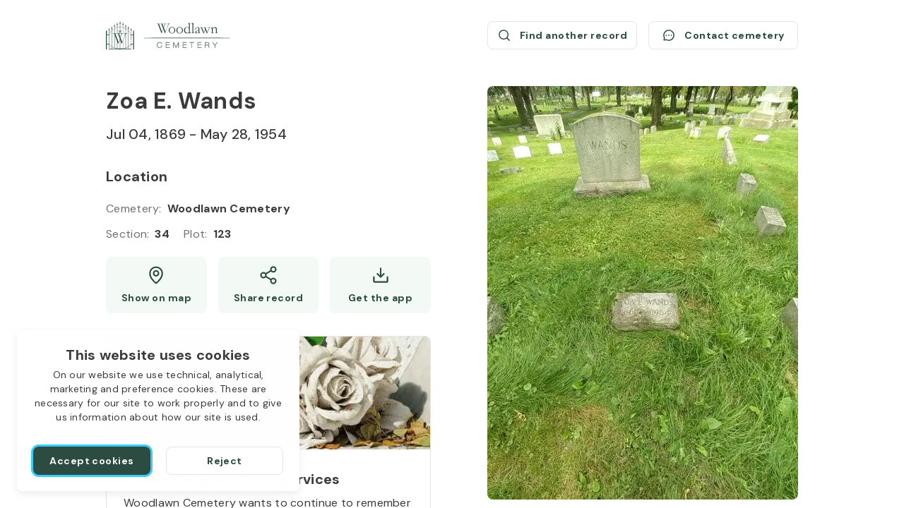

--- FILE ---
content_type: text/html; charset=utf-8
request_url: https://aftercare.woodlawnsyracuse.org/zoa-wands-1869-1954-nQndm/
body_size: 30542
content:
<!DOCTYPE html><html lang="en" dir="ltr"><head><meta charSet="utf-8"/><link rel="icon" href="/theme/favicons/favicon.ico" class="jsx-2614523447"/><link rel="apple-touch-icon" sizes="180x180" href="/theme/favicons/apple-touch-icon.png" class="jsx-2614523447"/><link rel="icon" type="image/png" sizes="32x32" href="/theme/favicons/favicon-32x32.png" class="jsx-2614523447"/><link rel="icon" type="image/png" sizes="16x16" href="/theme/favicons/favicon-16x16.png" class="jsx-2614523447"/><link rel="shortcut icon" href="/theme/logos/logo-small-colored.svg" class="jsx-2614523447"/><link rel="mask-icon" href="/theme/favicons/safari-pinned-tab.svg" color="#000000" class="jsx-2614523447"/><link rel="canonical" href="https://aftercare.woodlawnsyracuse.org/zoa-wands-1869-1954-nQndm/" class="jsx-2614523447"/><meta name="msapplication-TileColor" content="#ffffff" class="jsx-2614523447"/><meta name="format-detection" content="telephone=no" class="jsx-2614523447"/><meta name="viewport" content="width=device-width, initial-scale=1, viewport-fit=cover" class="jsx-2614523447"/><title>Zoa E. Wands (1869 - 1954) / Woodlawn Cemetery</title><meta name="description" content="Location of Zoa E. Wands&#x27;s grave at Woodlawn Cemetery: Section 34, Type plot. Show on map. See the graves in the same location."/><link rel="amphtml" href="https://aftercare.woodlawnsyracuse.org/zoa-wands-1869-1954-nQndm/?amp=1"/><meta property="og:type" content="website"/><meta property="og:url" content="https://aftercare.woodlawnsyracuse.org/zoa-wands-1869-1954-nQndm/"/><meta property="og:image" content="https://d21qranaai008r.cloudfront.net/images/2be48100-facc-11eb-9b50-8df96aa68d89.jpeg"/><meta property="og:site_name" content="Woodlawn Cemetery"/><meta property="og:title" content="Zoa E. Wands (1869 - 1954) / Woodlawn Cemetery"/><meta property="og:description" content="Location of Zoa E. Wands&#x27;s grave at Woodlawn Cemetery: Section 34, Type plot. Show on map. See the graves in the same location."/><meta name="twitter:card" content="summary_large_image"/><meta name="twitter:site" content="Woodlawn Cemetery"/><meta name="twitter:title" content="Zoa E. Wands (1869 - 1954) / Woodlawn Cemetery"/><meta name="twitter:description" content="Location of Zoa E. Wands&#x27;s grave at Woodlawn Cemetery: Section 34, Type plot. Show on map. See the graves in the same location."/><meta name="twitter:image" content="https://d21qranaai008r.cloudfront.net/images/2be48100-facc-11eb-9b50-8df96aa68d89.jpeg"/><link rel="preload" href="/_next/static/media/logo-medium.05159873.svg" as="image" fetchpriority="high"/><link rel="preload" href="/theme/logos/logo-small-colored.svg" as="image" fetchpriority="high"/><link rel="preload" as="image" imageSrcSet="/_next/image/?url=https%3A%2F%2Fd2gszp64u7yyud.cloudfront.net%2Fimage%2Fwoodlawn-order-services-image.jpg&amp;w=480&amp;q=75 1x, /_next/image/?url=https%3A%2F%2Fd2gszp64u7yyud.cloudfront.net%2Fimage%2Fwoodlawn-order-services-image.jpg&amp;w=1080&amp;q=75 2x" fetchpriority="high"/><meta name="next-head-count" content="28"/><link rel="stylesheet" data-href="https://fonts.googleapis.com/css2?family=DM+Sans:wght@400;500;700&amp;display=swap"/><link rel="preconnect" href="https://www.googletagmanager.com"/><script id="google-analytics" data-nscript="beforeInteractive">window.dataLayer = window.dataLayer || [];function gtag(){dataLayer.push(arguments);}gtag('js', new Date());gtag('config', 'G-8SP1T9174Z');</script><link rel="preload" href="/_next/static/css/f857b7a782cea03e.css" as="style"/><link rel="stylesheet" href="/_next/static/css/f857b7a782cea03e.css" data-n-g=""/><noscript data-n-css=""></noscript><script defer="" nomodule="" src="/_next/static/chunks/polyfills-78c92fac7aa8fdd8.js"></script><script src="https://www.googletagmanager.com/gtag/js?id=G-8SP1T9174Z" defer="" data-nscript="beforeInteractive"></script><script src="/_next/static/chunks/webpack-7fbbc3bf67beed40.js" defer=""></script><script src="/_next/static/chunks/framework-2c16ac744b6cdea6.js" defer=""></script><script src="/_next/static/chunks/main-ec53474e89dbcd9c.js" defer=""></script><script src="/_next/static/chunks/pages/_app-f099627960c9b305.js" defer=""></script><script src="/_next/static/chunks/20-cdec1186bca4ef91.js" defer=""></script><script src="/_next/static/chunks/942-336e15c9b0cdd13e.js" defer=""></script><script src="/_next/static/chunks/pages/%5Bslug%5D-b46b69b35ff9940c.js" defer=""></script><script src="/_next/static/1756893951557/_buildManifest.js" defer=""></script><script src="/_next/static/1756893951557/_ssgManifest.js" defer=""></script><style id="__jsx-2614523447">*{--color-theme-primary:#2c4c41;--color-theme-assist:#67b278;--color-theme-secondary:#426d5f;--color-theme-variant:#5e8377;--color-public-btn-filled:#2c4c41;--color-public-btn-filled-hover:#567067;--color-public-btn-filled-active:#6b827a;--color-public-btn-ghost:#f3f9f5;--color-public-btn-ghost-hover:#e7f3e9;--color-public-btn-ghost-active:#e1f0e4}</style><link rel="stylesheet" href="https://fonts.googleapis.com/css2?family=DM+Sans:wght@400;500;700&display=swap"/></head><body><div id="__next"><div class="deceased-page scrollbar"><a class="skip-link" aria-label="Skip to Content" href="#main" style="bottom:auto;left:0px;position:absolute;top:0px"><span class="skip-link__wrapper"><span class="skip-link__text  skip-link__text_main">Skip to Content</span><span class="skip-link__text  skip-link__text_additional">Press Enter<!-- --> <svg xmlns="http://www.w3.org/2000/svg" width="13" height="12" fill="none" viewBox="0 0 13 12" class="skip-link__text-icon"><path stroke="currentColor" stroke-linecap="round" stroke-linejoin="round" d="M4.853 9.4H7.8c1.12 0 1.68 0 2.108-.218a2 2 0 0 0 .874-.874C11 7.88 11 7.32 11 6.2V1.8c0-.28 0-.42-.055-.527a.5.5 0 0 0-.218-.218C10.62 1 10.48 1 10.2 1H8.432v4.4c0 .56 0 .84-.109 1.054a1 1 0 0 1-.437.437C7.672 7 7.392 7 6.832 7H4.853V5.4L2 8.2 4.853 11z"></path></svg></span></span></a><header class="header header_deceased-page"><a class="header__logo-link" title="Woodlawn Cemetery / Search burial records" href="/"><div class="logo logo_medium logo_default"><img alt="Woodlawn cemetery logo" fetchpriority="high" width="150" height="34" decoding="async" data-nimg="1" class="logo__image logo__default-medium-image" style="color:transparent" src="/_next/static/media/logo-medium.05159873.svg"/></div></a><a class="header__small-logo-link" title="Woodlawn Cemetery / Search burial records" href="/"><div class="logo logo_small logo_default"><img alt="Woodlawn cemetery logo" fetchpriority="high" width="40" height="40" decoding="async" data-nimg="1" class="logo__image" style="color:transparent" src="/theme/logos/logo-small-colored.svg"/></div></a><div class="header__actions"><div class="deceased-actions"><a class="button button_outlined button_size_normal button_with-icon button_size-with-icon_normal deceased-actions__button" aria-label="Find another record (opens a new window)" href="/search/?searchStr=firstName%3DZoa%26lastName%3DWands" rel="noopener noreferrer" tabindex="0" target="_blank" title="Find another record"><span class="button__wrapper"><span class="button__icon"><svg xmlns="http://www.w3.org/2000/svg" width="21" height="20" fill="none" viewBox="0 0 21 20"><path stroke="currentColor" stroke-linecap="round" stroke-linejoin="round" stroke-width="1.5" d="M9.563 15.625a6.562 6.562 0 1 0 0-13.125 6.562 6.562 0 0 0 0 13.125m4.64-1.922L18 17.5"></path></svg></span><span class="button__label">Find another record</span></span></a><button class="button button_outlined button_size_normal button_with-icon button_size-with-icon_normal deceased-actions__button" aria-label="Contact cemetery" type="button"><span class="button__wrapper"><span class="button__icon"><svg xmlns="http://www.w3.org/2000/svg" width="21" height="20" fill="none" viewBox="0 0 21 20"><path stroke="currentColor" stroke-linecap="round" stroke-linejoin="round" stroke-width="1.5" d="M4.05 13.828a7.497 7.497 0 1 1 2.622 2.623h0l-2.59.74a.626.626 0 0 1-.773-.773l.74-2.59h0Z"></path><path fill="currentColor" d="M10.5 10.938a.937.937 0 1 0 0-1.875.937.937 0 0 0 0 1.874Zm-3.75 0a.937.937 0 1 0 0-1.875.937.937 0 0 0 0 1.874Zm7.5 0a.937.937 0 1 0 0-1.875.937.937 0 0 0 0 1.874Z"></path></svg></span><span class="button__label">Contact cemetery</span></span></button></div></div></header><main class="deceased-info" itemscope="" itemType="https://schema.org/Person" id="main"><div class="deceased-info__burial-info-wrapper" style="top:122px"><div class="deceased-info__burial-info"><div class="deceased-info__deceased"><div class="deceased-info__deceased-name-wrapper"><h1 class="deceased-info__deceased-name" itemProp="name">Zoa E. Wands</h1></div><div class="deceased-info__deceased-dates-wrapper"><div class="deceased-info__deceased-dates"><span class="deceased-info__deceased-dates-item" itemProp="birthDate">Jul 04, 1869</span> - <span class="deceased-info__deceased-dates-item" itemProp="deathDate">May 28, 1954</span></div></div></div><section aria-labelledby=":R12nlm:" class="deceased-info__section" aria-label="Location" itemProp="deathPlace" itemscope="" itemType="https://schema.org/Cemetery"><h2 id=":R12nlm:" class="deceased-info__section-title">Location</h2><div class="deceased-info__section-content"><div class="deceased-info__section-rows"><div class="deceased-info__section-row"><div class="labeled-value"><span class="labeled-value__label">Cemetery<!-- -->:</span><span class="labeled-value__value" itemProp="name">Woodlawn Cemetery</span></div></div><div class="deceased-info__section-row"><div class="deceased-details"><div class="deceased-details__info"><div class="labeled-value"><span class="labeled-value__label">Section<!-- -->:</span><span class="labeled-value__value">34</span></div><div class="labeled-value"><span class="labeled-value__label">Plot<!-- -->:</span><span class="labeled-value__value">123</span></div></div></div></div></div><div class="deceased-info__section-buttons deceased-info__section-buttons_three-buttons_mobile deceased-info__section-buttons_three-buttons_tablet"><a class="button button_ghost button_size_normal button_with-icon button_size-with-icon_normal deceased-info__section-button deceased-info__section-button_high_mobile deceased-info__section-button_high_tablet" aria-label="Show map (opens a new window)" href="https://www.google.com/maps/search/?api=1&amp;query=43.07607040305394,-76.13178353551214" rel="noopener noreferrer" tabindex="0" target="_blank" title="Show Zoa E. Wands grave on map"><span class="button__wrapper button__wrapper_with-desktop-label" data-desktop-label="Show on map"><span class="button__icon"><svg xmlns="http://www.w3.org/2000/svg" width="20" height="20" fill="none" viewBox="0 0 20 20"><path stroke="currentColor" stroke-linecap="round" stroke-linejoin="round" stroke-width="1.5" d="M10 10.625a2.5 2.5 0 1 0 0-5 2.5 2.5 0 0 0 0 5"></path><path stroke="currentColor" stroke-linecap="round" stroke-linejoin="round" stroke-width="1.5" d="M16.25 8.125c0 5.625-6.25 10-6.25 10s-6.25-4.375-6.25-10a6.25 6.25 0 0 1 12.5 0"></path></svg></span><span class="button__label">Show map</span></span></a><button class="button button_ghost button_size_normal button_with-icon button_size-with-icon_normal deceased-info__section-button deceased-info__section-button_high_mobile deceased-info__section-button_high_tablet" id="share_button" aria-label="Share" type="button"><span class="button__wrapper button__wrapper_with-desktop-label" data-desktop-label="Share record"><span class="button__icon"><svg xmlns="http://www.w3.org/2000/svg" width="20" height="20" fill="none" viewBox="0 0 20 20"><path stroke="currentColor" stroke-linecap="round" stroke-linejoin="round" stroke-width="1.5" d="m7.158 11.258 5.692 3.317m-.008-9.15L7.158 8.742M17.5 4.167a2.5 2.5 0 1 1-5 0 2.5 2.5 0 0 1 5 0M7.5 10a2.5 2.5 0 1 1-5 0 2.5 2.5 0 0 1 5 0m10 5.833a2.5 2.5 0 1 1-5 0 2.5 2.5 0 0 1 5 0"></path></svg></span><span class="button__label">Share</span></span></button><button class="button button_ghost button_size_normal button_with-icon button_size-with-icon_normal deceased-info__section-button deceased-info__section-button_high_mobile deceased-info__section-button_high_tablet" aria-label="Get the app" type="button" data-label="Get the app"><span class="button__wrapper"><span class="button__icon"><svg xmlns="http://www.w3.org/2000/svg" width="20" height="20" fill="none" viewBox="0 0 20 20"><path stroke="currentColor" stroke-linecap="round" stroke-linejoin="round" stroke-width="1.5" d="M6.719 8.595 10 11.875l3.281-3.28M10 3.125v8.748m6.875.002v4.375a.624.624 0 0 1-.625.625H3.75a.625.625 0 0 1-.625-.625v-4.375"></path></svg></span><span class="button__label">Get the app</span></span></button></div></div></section></div><div class="deceased-info__blocks"><section aria-labelledby=":R1mnlm:" class="order-services order-services_with-image" aria-label="Deceased Order Services"><div class="order-services__image-wrapper"><img alt="Order services" fetchpriority="high" width="460" height="160" decoding="async" data-nimg="1" class="order-services__image" style="color:transparent" srcSet="/_next/image/?url=https%3A%2F%2Fd2gszp64u7yyud.cloudfront.net%2Fimage%2Fwoodlawn-order-services-image.jpg&amp;w=480&amp;q=75 1x, /_next/image/?url=https%3A%2F%2Fd2gszp64u7yyud.cloudfront.net%2Fimage%2Fwoodlawn-order-services-image.jpg&amp;w=1080&amp;q=75 2x" src="/_next/image/?url=https%3A%2F%2Fd2gszp64u7yyud.cloudfront.net%2Fimage%2Fwoodlawn-order-services-image.jpg&amp;w=1080&amp;q=75"/></div><div class="order-services__heading"><h2 id=":R1mnlm:" class="order-services__title">Flowers &amp; Grave Care Services</h2><p class="order-services__text">Woodlawn Cemetery wants to continue to remember your loved one. We offer flowers, monument cleaning and other care packages for every budget.</p></div><div class="order-services__actions order-services__actions_with-price"><div class="order-services__price-block"><span class="order-services__price-label">Starts from</span><span class="order-services__price-value">$50</span></div><a class="button button_filled button_size_oversize order-services__button" aria-label="Order services (opens a new window)" href="https://aftercare.woodlawnsyracuse.org/services/?slug=zoa-wands-1869-1954-nQndm" rel="noopener noreferrer nofollow" tabindex="0" target="_blank" title="Order services"><span class="button__wrapper"><span class="button__label">Order services</span></span></a></div></section></div><div class="deceased-info__same-place-wrapper deceased-info__same-place-wrapper_fourth-row"><section aria-labelledby=":R8nlm:" class="deceased-info__section deceased-info__section_same-place" aria-label="In the same location"><h2 id=":R8nlm:" class="deceased-info__section-title">In the same location</h2><div class="deceased-info__section-content"><div class="same-place" itemProp="relatedTo" itemscope="" itemType="https://schema.org/Person"><a class="same-place__name" itemProp="url" title="Fred Wands (1865 - 1920)" href="/fred-wands-1865-1920-NGUPF/">Fred Wands</a><div class="same-place__divider"></div><div class="same-place__dates"><span class="same-place__dates-item" itemProp="birthDate">1865</span> - <span class="same-place__dates-item" itemProp="deathDate">Apr 18, 1920</span></div></div><div class="same-place" itemProp="relatedTo" itemscope="" itemType="https://schema.org/Person"><a class="same-place__name" itemProp="url" title="Lillian Wands (1897 - 1983)" href="/lillian-wands-1897-1983-p8TA9/">Lillian Wands</a><div class="same-place__divider"></div><div class="same-place__dates"><span class="same-place__dates-item" itemProp="birthDate">Oct 12, 1897</span> - <span class="same-place__dates-item" itemProp="deathDate">Jan 31, 1983</span></div></div><div class="same-place" itemProp="relatedTo" itemscope="" itemType="https://schema.org/Person"><a class="same-place__name" itemProp="url" title="Robert Wands (1895 - 1989)" href="/robert-wands-1895-1989-EJU3M/">Robert Wands</a><div class="same-place__divider"></div><div class="same-place__dates"><span class="same-place__dates-item" itemProp="birthDate">Jun 06, 1895</span> - <span class="same-place__dates-item" itemProp="deathDate">May 02, 1989</span></div></div></div></section></div></div><div class="deceased-info__gallery"><div class="deceased-gallery no-scrollbar"><button class="deceased-gallery__photo"><img itemProp="image" alt="Zoa E. Wands&#x27;s grave. Photo 1" loading="eager" decoding="async" data-nimg="fill" class="deceased-gallery__image" style="position:absolute;height:100%;width:100%;left:0;top:0;right:0;bottom:0;object-fit:cover;color:transparent;background-size:cover;background-position:50% 50%;background-repeat:no-repeat;background-image:url(&quot;data:image/svg+xml;charset=utf-8,%3Csvg xmlns=&#x27;http://www.w3.org/2000/svg&#x27; %3E%3Cfilter id=&#x27;b&#x27; color-interpolation-filters=&#x27;sRGB&#x27;%3E%3CfeGaussianBlur stdDeviation=&#x27;20&#x27;/%3E%3CfeColorMatrix values=&#x27;1 0 0 0 0 0 1 0 0 0 0 0 1 0 0 0 0 0 100 -1&#x27; result=&#x27;s&#x27;/%3E%3CfeFlood x=&#x27;0&#x27; y=&#x27;0&#x27; width=&#x27;100%25&#x27; height=&#x27;100%25&#x27;/%3E%3CfeComposite operator=&#x27;out&#x27; in=&#x27;s&#x27;/%3E%3CfeComposite in2=&#x27;SourceGraphic&#x27;/%3E%3CfeGaussianBlur stdDeviation=&#x27;20&#x27;/%3E%3C/filter%3E%3Cimage width=&#x27;100%25&#x27; height=&#x27;100%25&#x27; x=&#x27;0&#x27; y=&#x27;0&#x27; preserveAspectRatio=&#x27;xMidYMid slice&#x27; style=&#x27;filter: url(%23b);&#x27; href=&#x27;[data-uri]&#x27;/%3E%3C/svg%3E&quot;)" sizes="(min-width: 1024px) 440px, (min-width: 768px) 330px, 240px" srcSet="/_next/image/?url=https%3A%2F%2Fd21qranaai008r.cloudfront.net%2Fimages%2F2be48100-facc-11eb-9b50-8df96aa68d89.jpeg&amp;w=90&amp;q=50 90w, /_next/image/?url=https%3A%2F%2Fd21qranaai008r.cloudfront.net%2Fimages%2F2be48100-facc-11eb-9b50-8df96aa68d89.jpeg&amp;w=120&amp;q=50 120w, /_next/image/?url=https%3A%2F%2Fd21qranaai008r.cloudfront.net%2Fimages%2F2be48100-facc-11eb-9b50-8df96aa68d89.jpeg&amp;w=240&amp;q=50 240w, /_next/image/?url=https%3A%2F%2Fd21qranaai008r.cloudfront.net%2Fimages%2F2be48100-facc-11eb-9b50-8df96aa68d89.jpeg&amp;w=330&amp;q=50 330w, /_next/image/?url=https%3A%2F%2Fd21qranaai008r.cloudfront.net%2Fimages%2F2be48100-facc-11eb-9b50-8df96aa68d89.jpeg&amp;w=440&amp;q=50 440w, /_next/image/?url=https%3A%2F%2Fd21qranaai008r.cloudfront.net%2Fimages%2F2be48100-facc-11eb-9b50-8df96aa68d89.jpeg&amp;w=480&amp;q=50 480w, /_next/image/?url=https%3A%2F%2Fd21qranaai008r.cloudfront.net%2Fimages%2F2be48100-facc-11eb-9b50-8df96aa68d89.jpeg&amp;w=640&amp;q=50 640w, /_next/image/?url=https%3A%2F%2Fd21qranaai008r.cloudfront.net%2Fimages%2F2be48100-facc-11eb-9b50-8df96aa68d89.jpeg&amp;w=720&amp;q=50 720w, /_next/image/?url=https%3A%2F%2Fd21qranaai008r.cloudfront.net%2Fimages%2F2be48100-facc-11eb-9b50-8df96aa68d89.jpeg&amp;w=750&amp;q=50 750w, /_next/image/?url=https%3A%2F%2Fd21qranaai008r.cloudfront.net%2Fimages%2F2be48100-facc-11eb-9b50-8df96aa68d89.jpeg&amp;w=828&amp;q=50 828w, /_next/image/?url=https%3A%2F%2Fd21qranaai008r.cloudfront.net%2Fimages%2F2be48100-facc-11eb-9b50-8df96aa68d89.jpeg&amp;w=1080&amp;q=50 1080w, /_next/image/?url=https%3A%2F%2Fd21qranaai008r.cloudfront.net%2Fimages%2F2be48100-facc-11eb-9b50-8df96aa68d89.jpeg&amp;w=1200&amp;q=50 1200w, /_next/image/?url=https%3A%2F%2Fd21qranaai008r.cloudfront.net%2Fimages%2F2be48100-facc-11eb-9b50-8df96aa68d89.jpeg&amp;w=1920&amp;q=50 1920w, /_next/image/?url=https%3A%2F%2Fd21qranaai008r.cloudfront.net%2Fimages%2F2be48100-facc-11eb-9b50-8df96aa68d89.jpeg&amp;w=2048&amp;q=50 2048w, /_next/image/?url=https%3A%2F%2Fd21qranaai008r.cloudfront.net%2Fimages%2F2be48100-facc-11eb-9b50-8df96aa68d89.jpeg&amp;w=3840&amp;q=50 3840w" src="/_next/image/?url=https%3A%2F%2Fd21qranaai008r.cloudfront.net%2Fimages%2F2be48100-facc-11eb-9b50-8df96aa68d89.jpeg&amp;w=3840&amp;q=50"/></button><button class="deceased-gallery__photo"><img itemProp="image" alt="Zoa E. Wands&#x27;s grave. Photo 2" loading="eager" decoding="async" data-nimg="fill" class="deceased-gallery__image" style="position:absolute;height:100%;width:100%;left:0;top:0;right:0;bottom:0;object-fit:cover;color:transparent;background-size:cover;background-position:50% 50%;background-repeat:no-repeat;background-image:url(&quot;data:image/svg+xml;charset=utf-8,%3Csvg xmlns=&#x27;http://www.w3.org/2000/svg&#x27; %3E%3Cfilter id=&#x27;b&#x27; color-interpolation-filters=&#x27;sRGB&#x27;%3E%3CfeGaussianBlur stdDeviation=&#x27;20&#x27;/%3E%3CfeColorMatrix values=&#x27;1 0 0 0 0 0 1 0 0 0 0 0 1 0 0 0 0 0 100 -1&#x27; result=&#x27;s&#x27;/%3E%3CfeFlood x=&#x27;0&#x27; y=&#x27;0&#x27; width=&#x27;100%25&#x27; height=&#x27;100%25&#x27;/%3E%3CfeComposite operator=&#x27;out&#x27; in=&#x27;s&#x27;/%3E%3CfeComposite in2=&#x27;SourceGraphic&#x27;/%3E%3CfeGaussianBlur stdDeviation=&#x27;20&#x27;/%3E%3C/filter%3E%3Cimage width=&#x27;100%25&#x27; height=&#x27;100%25&#x27; x=&#x27;0&#x27; y=&#x27;0&#x27; preserveAspectRatio=&#x27;xMidYMid slice&#x27; style=&#x27;filter: url(%23b);&#x27; href=&#x27;[data-uri]&#x27;/%3E%3C/svg%3E&quot;)" sizes="(min-width: 1024px) 440px, (min-width: 768px) 330px, 240px" srcSet="/_next/image/?url=https%3A%2F%2Fd21qranaai008r.cloudfront.net%2Fimages%2F2d072f10-facc-11eb-a780-55e6539fa1d5.jpeg&amp;w=90&amp;q=50 90w, /_next/image/?url=https%3A%2F%2Fd21qranaai008r.cloudfront.net%2Fimages%2F2d072f10-facc-11eb-a780-55e6539fa1d5.jpeg&amp;w=120&amp;q=50 120w, /_next/image/?url=https%3A%2F%2Fd21qranaai008r.cloudfront.net%2Fimages%2F2d072f10-facc-11eb-a780-55e6539fa1d5.jpeg&amp;w=240&amp;q=50 240w, /_next/image/?url=https%3A%2F%2Fd21qranaai008r.cloudfront.net%2Fimages%2F2d072f10-facc-11eb-a780-55e6539fa1d5.jpeg&amp;w=330&amp;q=50 330w, /_next/image/?url=https%3A%2F%2Fd21qranaai008r.cloudfront.net%2Fimages%2F2d072f10-facc-11eb-a780-55e6539fa1d5.jpeg&amp;w=440&amp;q=50 440w, /_next/image/?url=https%3A%2F%2Fd21qranaai008r.cloudfront.net%2Fimages%2F2d072f10-facc-11eb-a780-55e6539fa1d5.jpeg&amp;w=480&amp;q=50 480w, /_next/image/?url=https%3A%2F%2Fd21qranaai008r.cloudfront.net%2Fimages%2F2d072f10-facc-11eb-a780-55e6539fa1d5.jpeg&amp;w=640&amp;q=50 640w, /_next/image/?url=https%3A%2F%2Fd21qranaai008r.cloudfront.net%2Fimages%2F2d072f10-facc-11eb-a780-55e6539fa1d5.jpeg&amp;w=720&amp;q=50 720w, /_next/image/?url=https%3A%2F%2Fd21qranaai008r.cloudfront.net%2Fimages%2F2d072f10-facc-11eb-a780-55e6539fa1d5.jpeg&amp;w=750&amp;q=50 750w, /_next/image/?url=https%3A%2F%2Fd21qranaai008r.cloudfront.net%2Fimages%2F2d072f10-facc-11eb-a780-55e6539fa1d5.jpeg&amp;w=828&amp;q=50 828w, /_next/image/?url=https%3A%2F%2Fd21qranaai008r.cloudfront.net%2Fimages%2F2d072f10-facc-11eb-a780-55e6539fa1d5.jpeg&amp;w=1080&amp;q=50 1080w, /_next/image/?url=https%3A%2F%2Fd21qranaai008r.cloudfront.net%2Fimages%2F2d072f10-facc-11eb-a780-55e6539fa1d5.jpeg&amp;w=1200&amp;q=50 1200w, /_next/image/?url=https%3A%2F%2Fd21qranaai008r.cloudfront.net%2Fimages%2F2d072f10-facc-11eb-a780-55e6539fa1d5.jpeg&amp;w=1920&amp;q=50 1920w, /_next/image/?url=https%3A%2F%2Fd21qranaai008r.cloudfront.net%2Fimages%2F2d072f10-facc-11eb-a780-55e6539fa1d5.jpeg&amp;w=2048&amp;q=50 2048w, /_next/image/?url=https%3A%2F%2Fd21qranaai008r.cloudfront.net%2Fimages%2F2d072f10-facc-11eb-a780-55e6539fa1d5.jpeg&amp;w=3840&amp;q=50 3840w" src="/_next/image/?url=https%3A%2F%2Fd21qranaai008r.cloudfront.net%2Fimages%2F2d072f10-facc-11eb-a780-55e6539fa1d5.jpeg&amp;w=3840&amp;q=50"/></button><button class="deceased-gallery__photo"><img itemProp="image" alt="Zoa E. Wands&#x27;s grave. Photo 3" loading="lazy" decoding="async" data-nimg="fill" class="deceased-gallery__image" style="position:absolute;height:100%;width:100%;left:0;top:0;right:0;bottom:0;object-fit:cover;color:transparent;background-size:cover;background-position:50% 50%;background-repeat:no-repeat;background-image:url(&quot;data:image/svg+xml;charset=utf-8,%3Csvg xmlns=&#x27;http://www.w3.org/2000/svg&#x27; %3E%3Cfilter id=&#x27;b&#x27; color-interpolation-filters=&#x27;sRGB&#x27;%3E%3CfeGaussianBlur stdDeviation=&#x27;20&#x27;/%3E%3CfeColorMatrix values=&#x27;1 0 0 0 0 0 1 0 0 0 0 0 1 0 0 0 0 0 100 -1&#x27; result=&#x27;s&#x27;/%3E%3CfeFlood x=&#x27;0&#x27; y=&#x27;0&#x27; width=&#x27;100%25&#x27; height=&#x27;100%25&#x27;/%3E%3CfeComposite operator=&#x27;out&#x27; in=&#x27;s&#x27;/%3E%3CfeComposite in2=&#x27;SourceGraphic&#x27;/%3E%3CfeGaussianBlur stdDeviation=&#x27;20&#x27;/%3E%3C/filter%3E%3Cimage width=&#x27;100%25&#x27; height=&#x27;100%25&#x27; x=&#x27;0&#x27; y=&#x27;0&#x27; preserveAspectRatio=&#x27;xMidYMid slice&#x27; style=&#x27;filter: url(%23b);&#x27; href=&#x27;[data-uri]&#x27;/%3E%3C/svg%3E&quot;)" sizes="(min-width: 1024px) 440px, (min-width: 768px) 330px, 240px" srcSet="/_next/image/?url=https%3A%2F%2Fd21qranaai008r.cloudfront.net%2Fimages%2F2e24d410-facc-11eb-8b68-f5ee0c982356.jpeg&amp;w=90&amp;q=50 90w, /_next/image/?url=https%3A%2F%2Fd21qranaai008r.cloudfront.net%2Fimages%2F2e24d410-facc-11eb-8b68-f5ee0c982356.jpeg&amp;w=120&amp;q=50 120w, /_next/image/?url=https%3A%2F%2Fd21qranaai008r.cloudfront.net%2Fimages%2F2e24d410-facc-11eb-8b68-f5ee0c982356.jpeg&amp;w=240&amp;q=50 240w, /_next/image/?url=https%3A%2F%2Fd21qranaai008r.cloudfront.net%2Fimages%2F2e24d410-facc-11eb-8b68-f5ee0c982356.jpeg&amp;w=330&amp;q=50 330w, /_next/image/?url=https%3A%2F%2Fd21qranaai008r.cloudfront.net%2Fimages%2F2e24d410-facc-11eb-8b68-f5ee0c982356.jpeg&amp;w=440&amp;q=50 440w, /_next/image/?url=https%3A%2F%2Fd21qranaai008r.cloudfront.net%2Fimages%2F2e24d410-facc-11eb-8b68-f5ee0c982356.jpeg&amp;w=480&amp;q=50 480w, /_next/image/?url=https%3A%2F%2Fd21qranaai008r.cloudfront.net%2Fimages%2F2e24d410-facc-11eb-8b68-f5ee0c982356.jpeg&amp;w=640&amp;q=50 640w, /_next/image/?url=https%3A%2F%2Fd21qranaai008r.cloudfront.net%2Fimages%2F2e24d410-facc-11eb-8b68-f5ee0c982356.jpeg&amp;w=720&amp;q=50 720w, /_next/image/?url=https%3A%2F%2Fd21qranaai008r.cloudfront.net%2Fimages%2F2e24d410-facc-11eb-8b68-f5ee0c982356.jpeg&amp;w=750&amp;q=50 750w, /_next/image/?url=https%3A%2F%2Fd21qranaai008r.cloudfront.net%2Fimages%2F2e24d410-facc-11eb-8b68-f5ee0c982356.jpeg&amp;w=828&amp;q=50 828w, /_next/image/?url=https%3A%2F%2Fd21qranaai008r.cloudfront.net%2Fimages%2F2e24d410-facc-11eb-8b68-f5ee0c982356.jpeg&amp;w=1080&amp;q=50 1080w, /_next/image/?url=https%3A%2F%2Fd21qranaai008r.cloudfront.net%2Fimages%2F2e24d410-facc-11eb-8b68-f5ee0c982356.jpeg&amp;w=1200&amp;q=50 1200w, /_next/image/?url=https%3A%2F%2Fd21qranaai008r.cloudfront.net%2Fimages%2F2e24d410-facc-11eb-8b68-f5ee0c982356.jpeg&amp;w=1920&amp;q=50 1920w, /_next/image/?url=https%3A%2F%2Fd21qranaai008r.cloudfront.net%2Fimages%2F2e24d410-facc-11eb-8b68-f5ee0c982356.jpeg&amp;w=2048&amp;q=50 2048w, /_next/image/?url=https%3A%2F%2Fd21qranaai008r.cloudfront.net%2Fimages%2F2e24d410-facc-11eb-8b68-f5ee0c982356.jpeg&amp;w=3840&amp;q=50 3840w" src="/_next/image/?url=https%3A%2F%2Fd21qranaai008r.cloudfront.net%2Fimages%2F2e24d410-facc-11eb-8b68-f5ee0c982356.jpeg&amp;w=3840&amp;q=50"/></button></div><section data-hydration-on-demand="true" class="deceased-info__map-wrapper"></section><section aria-labelledby=":Rr7lm:" class="app-links"><h3 id=":Rr7lm:" class="app-links__title app-links__title_woodlawn">Use the Woodlawn Cemetery app</h3><div class="app-links__links-wrapper"><a class="external-link" aria-label="Download application Woodlawn Cemetery App Store (opens a new window)" href="https://apps.apple.com/us/app/woodlawn-cemetery/id1659361164" rel="noopener noreferrer" target="_blank" title="Download application Woodlawn Cemetery App Store"><svg xmlns="http://www.w3.org/2000/svg" width="180" height="60" fill="none" viewBox="0 0 180 60" class="app-links__link-icon"><path fill="#000" d="M12.703 58.688c-.458 0-.906-.006-1.36-.017a19 19 0 0 1-2.812-.244 8.9 8.9 0 0 1-2.492-.822 8.1 8.1 0 0 1-2.101-1.525 8 8 0 0 1-1.536-2.095 8.6 8.6 0 0 1-.816-2.486c-.155-.93-.239-1.87-.25-2.812-.01-.316-.023-1.37-.023-1.37v-34.65s.014-1.038.022-1.342c.012-.941.095-1.88.25-2.808a8.6 8.6 0 0 1 .817-2.494 8 8 0 0 1 1.527-2.096 8.4 8.4 0 0 1 2.11-1.534 8.8 8.8 0 0 1 2.486-.816 19 19 0 0 1 2.821-.246l1.358-.018h154.585l1.374.019c.936.01 1.871.092 2.795.243a9 9 0 0 1 2.513.822 8.4 8.4 0 0 1 3.633 3.63c.392.78.663 1.613.805 2.473.156.936.244 1.883.262 2.831.004.425.004.881.004 1.335.012.563.012 1.098.012 1.638v31.393c0 .545 0 1.077-.012 1.613 0 .488 0 .935-.006 1.395a19 19 0 0 1-.257 2.78 8.6 8.6 0 0 1-.812 2.505 8.2 8.2 0 0 1-1.528 2.078 8.1 8.1 0 0 1-2.105 1.534 8.8 8.8 0 0 1-2.509.825q-1.397.227-2.812.244c-.44.01-.902.017-1.349.017l-1.631.002z"></path><path fill="#fff" d="M37.258 30.451c.016-1.252.35-2.48.97-3.568a7.4 7.4 0 0 1 2.574-2.66 7.61 7.61 0 0 0-6.003-3.236c-2.526-.265-4.975 1.507-6.262 1.507-1.312 0-3.294-1.481-5.428-1.438a8 8 0 0 0-3.905 1.162 8 8 0 0 0-2.823 2.93c-2.91 5.023-.74 12.405 2.047 16.464 1.395 1.988 3.024 4.21 5.156 4.13 2.087-.086 2.866-1.326 5.384-1.326 2.496 0 3.227 1.326 5.402 1.276 2.239-.036 3.65-1.996 4.995-4.003a16.4 16.4 0 0 0 2.284-4.64 7.2 7.2 0 0 1-3.192-2.64 7.16 7.16 0 0 1-1.2-3.958Zm-4.109-12.135a7.3 7.3 0 0 0 1.676-5.236A7.46 7.46 0 0 0 30 15.57a6.95 6.95 0 0 0-1.72 5.042 6.18 6.18 0 0 0 4.869-2.296M63.632 40.71h-7.12l-1.71 5.034h-3.016l6.744-18.627h3.133l6.744 18.627H65.34l-1.71-5.034Zm-6.383-2.324h5.644l-2.782-8.17h-.078zm25.723.569c0 4.22-2.265 6.931-5.683 6.931a4.63 4.63 0 0 1-4.285-2.376h-.065v6.727h-2.796V32.164h2.706v2.258h.052a4.84 4.84 0 0 1 4.336-2.4c3.456 0 5.735 2.724 5.735 6.933m-2.873 0c0-2.75-1.425-4.557-3.6-4.557-2.135 0-3.572 1.845-3.572 4.557 0 2.736 1.437 4.569 3.573 4.569 2.174 0 3.599-1.795 3.599-4.57Zm17.862 0c0 4.22-2.265 6.931-5.683 6.931a4.63 4.63 0 0 1-4.285-2.376h-.065v6.727h-2.795V32.164h2.705v2.258h.052a4.84 4.84 0 0 1 4.336-2.4c3.457 0 5.735 2.724 5.735 6.933m-2.873 0c0-2.75-1.425-4.557-3.6-4.557-2.135 0-3.572 1.845-3.572 4.557 0 2.736 1.437 4.569 3.573 4.569 2.174 0 3.599-1.795 3.599-4.57Zm12.78 1.599c.207 1.847 2.006 3.06 4.465 3.06 2.357 0 4.052-1.213 4.052-2.878 0-1.446-1.023-2.312-3.444-2.905l-2.42-.582c-3.43-.826-5.023-2.425-5.023-5.021 0-3.214 2.809-5.421 6.797-5.421 3.947 0 6.653 2.207 6.744 5.421h-2.822c-.169-1.859-1.71-2.98-3.962-2.98-2.251 0-3.792 1.134-3.792 2.787 0 1.317.984 2.092 3.391 2.685l2.058.504c3.833.903 5.425 2.439 5.425 5.163 0 3.485-2.783 5.668-7.211 5.668-4.142 0-6.939-2.132-7.12-5.5zM125.37 28.95v3.214h2.59v2.207h-2.59v7.487c0 1.163.519 1.705 1.657 1.705a9 9 0 0 0 .92-.064v2.194a7.7 7.7 0 0 1-1.553.129c-2.757 0-3.832-1.033-3.832-3.667v-7.784h-1.98v-2.207h1.98V28.95zm4.09 10.005c0-4.273 2.524-6.958 6.459-6.958 3.949 0 6.46 2.685 6.46 6.958 0 4.284-2.498 6.958-6.46 6.958-3.96 0-6.459-2.674-6.459-6.958m10.071 0c0-2.931-1.347-4.661-3.612-4.661s-3.611 1.743-3.611 4.66c0 2.944 1.346 4.66 3.611 4.66s3.612-1.716 3.612-4.66Zm5.153-6.791h2.666v2.311h.065c.18-.722.604-1.36 1.201-1.807a3.26 3.26 0 0 1 2.075-.646 4.2 4.2 0 0 1 .957.104v2.607a3.9 3.9 0 0 0-1.256-.168 2.82 2.82 0 0 0-2.79 1.928 2.8 2.8 0 0 0-.122 1.196v8.055h-2.796zm19.853 9.591c-.376 2.466-2.784 4.158-5.864 4.158-3.962 0-6.421-2.647-6.421-6.894 0-4.26 2.472-7.022 6.303-7.022 3.768 0 6.138 2.58 6.138 6.698v.956h-9.619v.168a3.53 3.53 0 0 0 2.194 3.587c.466.19.967.278 1.47.26a3.09 3.09 0 0 0 3.145-1.91h2.654Zm-9.45-4.053h6.809a3.25 3.25 0 0 0-.915-2.45 3.27 3.27 0 0 0-2.426-.997 3.45 3.45 0 0 0-3.206 2.124c-.174.42-.263.87-.262 1.323M56.899 13.097a3.98 3.98 0 0 1 3.167 1.226 3.96 3.96 0 0 1 1.056 3.22c0 2.86-1.55 4.504-4.223 4.504h-3.242v-8.95zM55.05 20.78h1.692a2.83 2.83 0 0 0 2.248-.907 2.81 2.81 0 0 0 .712-2.312 2.82 2.82 0 0 0-.723-2.296 2.83 2.83 0 0 0-2.237-.905H55.05zm7.647-2.113a3.2 3.2 0 0 1 .82-2.457 3.2 3.2 0 0 1 2.374-1.048 3.22 3.22 0 0 1 2.374 1.048 3.2 3.2 0 0 1 .82 2.457 3.2 3.2 0 0 1-.817 2.46 3.2 3.2 0 0 1-2.377 1.05 3.22 3.22 0 0 1-2.377-1.05 3.2 3.2 0 0 1-.818-2.46Zm5.013 0c0-1.465-.66-2.32-1.817-2.32-1.162 0-1.816.855-1.816 2.32 0 1.475.654 2.325 1.816 2.325 1.157 0 1.817-.855 1.817-2.325m9.867 3.38H76.19l-1.4-4.975h-.105l-1.394 4.975h-1.374l-1.867-6.755h1.356l1.213 5.154h.1l1.393-5.154h1.282l1.393 5.154h.106l1.207-5.154h1.337zm3.43-6.755h1.287v1.073h.1a2.02 2.02 0 0 1 2.021-1.203 2.21 2.21 0 0 1 1.778.694 2.2 2.2 0 0 1 .567 1.818v4.373h-1.337v-4.038c0-1.086-.473-1.625-1.462-1.625a1.56 1.56 0 0 0-1.545 1.053 1.55 1.55 0 0 0-.072.658v3.952h-1.337zm7.883-2.637h1.336v9.392H88.89zm3.195 6.012a3.2 3.2 0 0 1 .82-2.458 3.2 3.2 0 0 1 2.374-1.047 3.22 3.22 0 0 1 2.375 1.047 3.2 3.2 0 0 1 .82 2.458 3.19 3.19 0 0 1-1.895 3.236 3.22 3.22 0 0 1-3.677-.776 3.2 3.2 0 0 1-.817-2.46m5.013 0c0-1.465-.66-2.32-1.817-2.32-1.162 0-1.816.855-1.816 2.32 0 1.475.654 2.325 1.816 2.325 1.157 0 1.817-.855 1.817-2.325m2.783 1.47c0-1.216.908-1.917 2.519-2.017l1.835-.105v-.583c0-.714-.473-1.117-1.387-1.117-.746 0-1.263.274-1.411.751h-1.295c.137-1.16 1.231-1.904 2.768-1.904 1.698 0 2.656.843 2.656 2.27v4.615h-1.287v-.95h-.106a2.27 2.27 0 0 1-2.034 1.06 2.05 2.05 0 0 1-2.079-1.194 2 2 0 0 1-.179-.826m4.354-.578v-.564l-1.654.105c-.933.062-1.356.379-1.356.974 0 .608.529.962 1.256.962a1.6 1.6 0 0 0 1.191-.368 1.6 1.6 0 0 0 .563-1.11Zm3.088-.893c0-2.134 1.1-3.486 2.811-3.486a2.24 2.24 0 0 1 2.077 1.185h.1v-3.71h1.337v9.392h-1.281V20.98h-.106a2.35 2.35 0 0 1-2.127 1.178c-1.723 0-2.811-1.352-2.811-3.492m1.381 0c0 1.433.677 2.295 1.809 2.295 1.127 0 1.823-.874 1.823-2.289 0-1.407-.703-2.294-1.823-2.294-1.125 0-1.809.868-1.809 2.288m10.475.001a3.2 3.2 0 0 1 .819-2.457 3.214 3.214 0 0 1 5.42 1.142c.141.423.192.87.149 1.315.044.444-.007.892-.148 1.316a3.214 3.214 0 0 1-6.093 0 3.2 3.2 0 0 1-.147-1.316m5.013 0c0-1.465-.659-2.32-1.817-2.32-1.162 0-1.815.855-1.815 2.32 0 1.475.653 2.325 1.815 2.325 1.158 0 1.817-.855 1.817-2.325m3.169-3.375h1.287v1.073h.099a2.03 2.03 0 0 1 2.022-1.203 2.21 2.21 0 0 1 1.778.694 2.2 2.2 0 0 1 .566 1.818v4.373h-1.337v-4.038c0-1.086-.473-1.625-1.461-1.625a1.56 1.56 0 0 0-1.203.485 1.54 1.54 0 0 0-.415 1.226v3.952h-1.336zm13.306-1.682v1.713h1.467v1.123h-1.467v3.473c0 .707.292 1.017.957 1.017q.256 0 .51-.03v1.11q-.36.065-.727.068c-1.487 0-2.079-.521-2.079-1.824v-3.814h-1.075v-1.123h1.075V13.61zm3.293-.955h1.325v3.723h.106a2.09 2.09 0 0 1 2.065-1.21 2.236 2.236 0 0 1 2.249 1.551c.099.312.127.642.084.967v4.36h-1.338v-4.031c0-1.08-.504-1.626-1.449-1.626a1.584 1.584 0 0 0-1.617 1.037 1.6 1.6 0 0 0-.088.676v3.945h-1.337zm13.623 7.568a2.755 2.755 0 0 1-2.935 1.954 3.08 3.08 0 0 1-3.023-2.17 3.05 3.05 0 0 1-.106-1.316 3.115 3.115 0 0 1 3.123-3.53c1.885 0 3.022 1.285 3.022 3.406v.465h-4.783v.075a1.77 1.77 0 0 0 .473 1.365 1.8 1.8 0 0 0 1.331.57 1.62 1.62 0 0 0 1.611-.82h1.287Zm-4.702-2.177h3.421a1.62 1.62 0 0 0-.445-1.243 1.64 1.64 0 0 0-1.222-.507 1.74 1.74 0 0 0-1.627 1.077c-.087.214-.13.443-.127.673"></path></svg></a><a class="external-link" aria-label="Download application Woodlawn Cemetery Google Play (opens a new window)" href="https://play.google.com/store/apps/details?id=com.allfuneral.aftercare.woodlawn" rel="noopener noreferrer" target="_blank" title="Download application Woodlawn Cemetery Google Play"><svg xmlns="http://www.w3.org/2000/svg" width="180" height="54" fill="none" viewBox="0 0 180 54" class="app-links__link-icon"><path fill="#252422" d="M173.333 54H6.667C3 54 0 50.962 0 47.25V6.75C0 3.038 3 0 6.667 0h166.666C177 0 180 3.038 180 6.75v40.5c0 3.712-3 6.75-6.667 6.75"></path><path fill="#FEFEFE" d="M63.168 13.217h-3.877v.973h2.905c-.078.792-.39 1.414-.916 1.867-.525.452-1.196.678-1.989.678q-1.307 0-2.212-.916c-.592-.622-.894-1.392-.894-2.32s.302-1.696.894-2.319q.904-.915 2.212-.916c.447 0 .872.08 1.263.25q.583.253.95.712l.737-.747a3.34 3.34 0 0 0-1.285-.893 4.3 4.3 0 0 0-1.665-.317q-1.743 0-2.95 1.222c-.804.814-1.206 1.82-1.206 3.009s.402 2.195 1.207 3.009q1.206 1.222 2.95 1.222c1.217 0 2.189-.396 2.938-1.2.659-.667.994-1.572.994-2.703 0-.193-.022-.396-.056-.611M64.7 9.45v8.1h4.67v-.996h-3.642v-2.568h3.285v-.973h-3.285v-2.568h3.643V9.45zm11.24.995V9.45h-5.497v.995h2.234v7.105h1.028v-7.105zm5.006-.995h-1.028v8.1h1.028zm6.793.995V9.45h-5.497v.995h2.235v7.105h1.028v-7.105zm10.403.057c-.793-.826-1.765-1.233-2.927-1.233s-2.134.407-2.927 1.222c-.794.803-1.185 1.81-1.185 3.009s.391 2.206 1.184 3.009c.794.815 1.766 1.222 2.928 1.222 1.151 0 2.134-.407 2.927-1.222.794-.803 1.185-1.81 1.185-3.01 0-1.187-.391-2.194-1.185-2.997m-5.117.678c.592-.61 1.319-.916 2.19-.916q1.308 0 2.179.917c.592.6.882 1.38.882 2.319s-.29 1.72-.882 2.319q-.871.915-2.179.916c-.871 0-1.598-.305-2.19-.916-.581-.61-.871-1.38-.871-2.32 0-.938.29-1.707.871-2.319m8.772 1.324-.044-1.561h.044l4.067 6.607h1.073v-8.1h-1.028v4.74l.045 1.561h-.045L102.02 9.45h-1.252v8.1h1.028z"></path><path stroke="#FEFEFE" stroke-miterlimit="10" stroke-width="0.267" d="M63.114 13.217h-3.877v.973h2.905c-.078.792-.391 1.414-.917 1.867-.525.452-1.195.678-1.988.678q-1.308 0-2.213-.916c-.592-.622-.894-1.391-.894-2.319s.302-1.697.894-2.32q.905-.915 2.213-.916c.446 0 .871.08 1.262.25s.704.407.95.712l.738-.746a3.34 3.34 0 0 0-1.285-.894 4.3 4.3 0 0 0-1.665-.317q-1.743 0-2.95 1.222c-.805.814-1.207 1.82-1.207 3.009s.402 2.195 1.207 3.009q1.206 1.222 2.95 1.222c1.218 0 2.19-.396 2.938-1.2.66-.666.995-1.572.995-2.703 0-.192-.023-.396-.056-.61Zm1.558-3.767v8.1h4.67v-.995h-3.643v-2.569h3.285v-.973h-3.285v-2.567h3.643V9.45zm11.227.996V9.45h-5.497v.996h2.234v7.104h1.028v-7.104H75.9Zm5-.996h-1.028v8.1H80.9v-8.1Zm6.867.996V9.45h-5.498v.996h2.235v7.104h1.028v-7.104zm10.353.056c-.793-.826-1.765-1.233-2.927-1.233s-2.134.407-2.927 1.222c-.794.803-1.185 1.81-1.185 3.009 0 1.2.391 2.206 1.185 3.009.793.815 1.765 1.222 2.927 1.222 1.15 0 2.134-.407 2.927-1.222.793-.803 1.185-1.81 1.185-3.009 0-1.188-.392-2.195-1.185-2.998Zm-5.117.679c.592-.61 1.318-.917 2.19-.917q1.308 0 2.179.917c.592.6.882 1.38.882 2.319s-.29 1.72-.882 2.32q-.871.915-2.18.915c-.87 0-1.597-.305-2.189-.916-.581-.61-.872-1.38-.872-2.319s.29-1.708.872-2.32Zm8.83 1.323-.044-1.56h.044l4.067 6.606h1.073v-8.1h-1.028v4.74l.045 1.561h-.045l-3.888-6.3h-1.251v8.099h1.027z"></path><path fill="#FEFEFE" d="M142.581 40.5h2.488V23.623h-2.488zm22.41-10.797-2.852 7.317h-.086l-2.96-7.317h-2.679l4.439 10.226-2.532 5.689h2.595l6.841-15.915zm-14.111 8.88c-.813 0-1.951-.413-1.951-1.433 0-1.303 1.417-1.802 2.638-1.802 1.093 0 1.609.238 2.273.564-.193 1.564-1.523 2.671-2.96 2.671m.302-9.25c-1.802 0-3.667.804-4.439 2.584l2.208.934c.472-.934 1.35-1.238 2.273-1.238 1.287 0 2.595.782 2.616 2.172v.173c-.45-.26-1.416-.651-2.594-.651-2.382 0-4.805 1.324-4.805 3.8 0 2.258 1.952 3.713 4.139 3.713 1.672 0 2.596-.76 3.174-1.651h.086v1.303h2.403v-6.47c0-2.997-2.211-4.668-5.061-4.668Zm-15.377 2.424h-3.538v-5.785h3.538c1.861 0 2.917 1.56 2.917 2.893 0 1.307-1.056 2.892-2.917 2.892m-.064-8.134h-5.961V40.5h2.487v-6.394h3.474c2.758 0 5.468-2.021 5.468-5.241s-2.71-5.242-5.468-5.242m-32.508 14.963c-1.719 0-3.157-1.457-3.157-3.458 0-2.023 1.438-3.501 3.157-3.501 1.697 0 3.029 1.478 3.029 3.501 0 2-1.332 3.458-3.029 3.458m2.857-7.938h-.086c-.558-.674-1.633-1.284-2.986-1.284-2.835 0-5.435 2.524-5.435 5.764 0 3.219 2.6 5.72 5.435 5.72 1.353 0 2.428-.61 2.986-1.305h.086v.826c0 2.197-1.16 3.371-3.029 3.371-1.525 0-2.47-1.108-2.857-2.044l-2.169.914c.623 1.522 2.276 3.393 5.026 3.393 2.922 0 5.392-1.74 5.392-5.982V29.713h-2.363zm4.082 9.852h2.491V23.623h-2.491zm6.164-5.568c-.064-2.218 1.698-3.35 2.965-3.35.988 0 1.825.501 2.106 1.219zm7.733-1.914c-.473-1.282-1.912-3.654-4.854-3.654-2.922 0-5.349 2.328-5.349 5.742 0 3.22 2.406 5.742 5.627 5.742 2.599 0 4.103-1.609 4.727-2.544l-1.934-1.306c-.644.958-1.524 1.588-2.793 1.588-1.266 0-2.169-.587-2.748-1.74l7.582-3.175zm-60.41-1.892v2.436h5.756c-.172 1.37-.623 2.37-1.31 3.067-.838.848-2.149 1.783-4.446 1.783-3.545 0-6.316-2.892-6.316-6.48 0-3.59 2.771-6.482 6.316-6.482 1.911 0 3.307.76 4.339 1.74l1.697-1.719c-1.44-1.392-3.351-2.457-6.036-2.457-4.856 0-8.937 4.002-8.937 8.917s4.081 8.917 8.937 8.917c2.62 0 4.596-.87 6.143-2.501 1.59-1.61 2.084-3.871 2.084-5.699a8 8 0 0 0-.13-1.522zm14.771 7.46c-1.718 0-3.2-1.435-3.2-3.48 0-2.066 1.482-3.48 3.2-3.48s3.2 1.414 3.2 3.48c0 2.045-1.482 3.48-3.2 3.48m0-9.221c-3.137 0-5.693 2.414-5.693 5.741 0 3.306 2.556 5.742 5.693 5.742s5.693-2.436 5.693-5.742c0-3.327-2.557-5.742-5.693-5.742Zm12.417 9.221c-1.717 0-3.2-1.435-3.2-3.48 0-2.066 1.483-3.48 3.2-3.48 1.72 0 3.201 1.414 3.201 3.48 0 2.045-1.482 3.48-3.2 3.48Zm0-9.221c-3.135 0-5.691 2.414-5.691 5.741 0 3.306 2.556 5.742 5.691 5.742 3.138 0 5.693-2.436 5.693-5.742 0-3.327-2.556-5.742-5.693-5.742Z"></path><path fill="#E43D32" d="M27.623 26.223 13.427 41.478l.003.008c.435 1.657 1.93 2.877 3.703 2.877a3.8 3.8 0 0 0 1.945-.535l.046-.027 15.978-9.336z"></path><path fill="#F8BD01" d="m41.985 23.625-.014-.01-6.898-4.048-7.772 7.002 7.799 7.895 6.862-4.009a3.89 3.89 0 0 0 2.02-3.422c0-1.47-.806-2.748-1.997-3.408"></path><path fill="#5A7FBF" d="M13.427 12.524q-.129.479-.13 1v26.955q.001.52.13.999l14.685-14.865-14.685-14.088Z"></path><path fill="#34A24A" d="m27.728 27.001 7.347-7.437-15.96-9.37a3.8 3.8 0 0 0-1.982-.554c-1.774 0-3.27 1.222-3.705 2.88v.005L27.727 27Z"></path></svg></a></div><svg class="app-links__qr-code" height="360" viewBox="0 0 57 57" width="360" xmlns="http://www.w3.org/2000/svg"><path d="       M 7 0 l 1 0 0 1 -1 0 Z     M 12 0 l 1 0 0 1 -1 0 Z   M 15 0 l 1 0 0 1 -1 0 Z M 16 0 l 1 0 0 1 -1 0 Z M 17 0 l 1 0 0 1 -1 0 Z M 18 0 l 1 0 0 1 -1 0 Z  M 20 0 l 1 0 0 1 -1 0 Z M 21 0 l 1 0 0 1 -1 0 Z  M 23 0 l 1 0 0 1 -1 0 Z   M 26 0 l 1 0 0 1 -1 0 Z M 27 0 l 1 0 0 1 -1 0 Z M 28 0 l 1 0 0 1 -1 0 Z   M 31 0 l 1 0 0 1 -1 0 Z  M 33 0 l 1 0 0 1 -1 0 Z M 34 0 l 1 0 0 1 -1 0 Z M 35 0 l 1 0 0 1 -1 0 Z   M 38 0 l 1 0 0 1 -1 0 Z M 39 0 l 1 0 0 1 -1 0 Z M 40 0 l 1 0 0 1 -1 0 Z        M 48 0 l 1 0 0 1 -1 0 Z M 49 0 l 1 0 0 1 -1 0 Z         M 1 1 l 1 0 0 1 -1 0 Z M 2 1 l 1 0 0 1 -1 0 Z M 3 1 l 1 0 0 1 -1 0 Z M 4 1 l 1 0 0 1 -1 0 Z M 5 1 l 1 0 0 1 -1 0 Z  M 7 1 l 1 0 0 1 -1 0 Z M 8 1 l 1 0 0 1 -1 0 Z  M 10 1 l 1 0 0 1 -1 0 Z   M 13 1 l 1 0 0 1 -1 0 Z   M 16 1 l 1 0 0 1 -1 0 Z M 17 1 l 1 0 0 1 -1 0 Z    M 21 1 l 1 0 0 1 -1 0 Z M 22 1 l 1 0 0 1 -1 0 Z   M 25 1 l 1 0 0 1 -1 0 Z M 26 1 l 1 0 0 1 -1 0 Z    M 30 1 l 1 0 0 1 -1 0 Z M 31 1 l 1 0 0 1 -1 0 Z    M 35 1 l 1 0 0 1 -1 0 Z M 36 1 l 1 0 0 1 -1 0 Z M 37 1 l 1 0 0 1 -1 0 Z M 38 1 l 1 0 0 1 -1 0 Z M 39 1 l 1 0 0 1 -1 0 Z M 40 1 l 1 0 0 1 -1 0 Z    M 44 1 l 1 0 0 1 -1 0 Z  M 46 1 l 1 0 0 1 -1 0 Z  M 48 1 l 1 0 0 1 -1 0 Z M 49 1 l 1 0 0 1 -1 0 Z  M 51 1 l 1 0 0 1 -1 0 Z M 52 1 l 1 0 0 1 -1 0 Z M 53 1 l 1 0 0 1 -1 0 Z M 54 1 l 1 0 0 1 -1 0 Z M 55 1 l 1 0 0 1 -1 0 Z   M 1 2 l 1 0 0 1 -1 0 Z    M 5 2 l 1 0 0 1 -1 0 Z  M 7 2 l 1 0 0 1 -1 0 Z  M 9 2 l 1 0 0 1 -1 0 Z M 10 2 l 1 0 0 1 -1 0 Z M 11 2 l 1 0 0 1 -1 0 Z  M 13 2 l 1 0 0 1 -1 0 Z M 14 2 l 1 0 0 1 -1 0 Z   M 17 2 l 1 0 0 1 -1 0 Z M 18 2 l 1 0 0 1 -1 0 Z  M 20 2 l 1 0 0 1 -1 0 Z M 21 2 l 1 0 0 1 -1 0 Z M 22 2 l 1 0 0 1 -1 0 Z M 23 2 l 1 0 0 1 -1 0 Z M 24 2 l 1 0 0 1 -1 0 Z  M 26 2 l 1 0 0 1 -1 0 Z M 27 2 l 1 0 0 1 -1 0 Z M 28 2 l 1 0 0 1 -1 0 Z  M 30 2 l 1 0 0 1 -1 0 Z  M 32 2 l 1 0 0 1 -1 0 Z   M 35 2 l 1 0 0 1 -1 0 Z    M 39 2 l 1 0 0 1 -1 0 Z M 40 2 l 1 0 0 1 -1 0 Z     M 45 2 l 1 0 0 1 -1 0 Z   M 48 2 l 1 0 0 1 -1 0 Z M 49 2 l 1 0 0 1 -1 0 Z  M 51 2 l 1 0 0 1 -1 0 Z    M 55 2 l 1 0 0 1 -1 0 Z   M 1 3 l 1 0 0 1 -1 0 Z    M 5 3 l 1 0 0 1 -1 0 Z  M 7 3 l 1 0 0 1 -1 0 Z   M 10 3 l 1 0 0 1 -1 0 Z M 11 3 l 1 0 0 1 -1 0 Z   M 14 3 l 1 0 0 1 -1 0 Z  M 16 3 l 1 0 0 1 -1 0 Z    M 20 3 l 1 0 0 1 -1 0 Z M 21 3 l 1 0 0 1 -1 0 Z M 22 3 l 1 0 0 1 -1 0 Z M 23 3 l 1 0 0 1 -1 0 Z   M 26 3 l 1 0 0 1 -1 0 Z M 27 3 l 1 0 0 1 -1 0 Z M 28 3 l 1 0 0 1 -1 0 Z    M 32 3 l 1 0 0 1 -1 0 Z  M 34 3 l 1 0 0 1 -1 0 Z    M 38 3 l 1 0 0 1 -1 0 Z  M 40 3 l 1 0 0 1 -1 0 Z    M 44 3 l 1 0 0 1 -1 0 Z  M 46 3 l 1 0 0 1 -1 0 Z  M 48 3 l 1 0 0 1 -1 0 Z M 49 3 l 1 0 0 1 -1 0 Z  M 51 3 l 1 0 0 1 -1 0 Z    M 55 3 l 1 0 0 1 -1 0 Z   M 1 4 l 1 0 0 1 -1 0 Z    M 5 4 l 1 0 0 1 -1 0 Z  M 7 4 l 1 0 0 1 -1 0 Z  M 9 4 l 1 0 0 1 -1 0 Z M 10 4 l 1 0 0 1 -1 0 Z   M 13 4 l 1 0 0 1 -1 0 Z M 14 4 l 1 0 0 1 -1 0 Z     M 19 4 l 1 0 0 1 -1 0 Z  M 21 4 l 1 0 0 1 -1 0 Z  M 23 4 l 1 0 0 1 -1 0 Z  M 25 4 l 1 0 0 1 -1 0 Z      M 31 4 l 1 0 0 1 -1 0 Z   M 34 4 l 1 0 0 1 -1 0 Z   M 37 4 l 1 0 0 1 -1 0 Z   M 40 4 l 1 0 0 1 -1 0 Z  M 42 4 l 1 0 0 1 -1 0 Z  M 44 4 l 1 0 0 1 -1 0 Z  M 46 4 l 1 0 0 1 -1 0 Z  M 48 4 l 1 0 0 1 -1 0 Z M 49 4 l 1 0 0 1 -1 0 Z  M 51 4 l 1 0 0 1 -1 0 Z    M 55 4 l 1 0 0 1 -1 0 Z   M 1 5 l 1 0 0 1 -1 0 Z M 2 5 l 1 0 0 1 -1 0 Z M 3 5 l 1 0 0 1 -1 0 Z M 4 5 l 1 0 0 1 -1 0 Z M 5 5 l 1 0 0 1 -1 0 Z  M 7 5 l 1 0 0 1 -1 0 Z M 8 5 l 1 0 0 1 -1 0 Z M 9 5 l 1 0 0 1 -1 0 Z M 10 5 l 1 0 0 1 -1 0 Z M 11 5 l 1 0 0 1 -1 0 Z   M 14 5 l 1 0 0 1 -1 0 Z M 15 5 l 1 0 0 1 -1 0 Z M 16 5 l 1 0 0 1 -1 0 Z  M 18 5 l 1 0 0 1 -1 0 Z M 19 5 l 1 0 0 1 -1 0 Z M 20 5 l 1 0 0 1 -1 0 Z M 21 5 l 1 0 0 1 -1 0 Z  M 23 5 l 1 0 0 1 -1 0 Z  M 25 5 l 1 0 0 1 -1 0 Z  M 27 5 l 1 0 0 1 -1 0 Z M 28 5 l 1 0 0 1 -1 0 Z M 29 5 l 1 0 0 1 -1 0 Z    M 33 5 l 1 0 0 1 -1 0 Z M 34 5 l 1 0 0 1 -1 0 Z   M 37 5 l 1 0 0 1 -1 0 Z  M 39 5 l 1 0 0 1 -1 0 Z M 40 5 l 1 0 0 1 -1 0 Z    M 44 5 l 1 0 0 1 -1 0 Z M 45 5 l 1 0 0 1 -1 0 Z  M 47 5 l 1 0 0 1 -1 0 Z M 48 5 l 1 0 0 1 -1 0 Z M 49 5 l 1 0 0 1 -1 0 Z  M 51 5 l 1 0 0 1 -1 0 Z M 52 5 l 1 0 0 1 -1 0 Z M 53 5 l 1 0 0 1 -1 0 Z M 54 5 l 1 0 0 1 -1 0 Z M 55 5 l 1 0 0 1 -1 0 Z         M 7 6 l 1 0 0 1 -1 0 Z  M 9 6 l 1 0 0 1 -1 0 Z  M 11 6 l 1 0 0 1 -1 0 Z  M 13 6 l 1 0 0 1 -1 0 Z  M 15 6 l 1 0 0 1 -1 0 Z  M 17 6 l 1 0 0 1 -1 0 Z  M 19 6 l 1 0 0 1 -1 0 Z  M 21 6 l 1 0 0 1 -1 0 Z  M 23 6 l 1 0 0 1 -1 0 Z  M 25 6 l 1 0 0 1 -1 0 Z  M 27 6 l 1 0 0 1 -1 0 Z  M 29 6 l 1 0 0 1 -1 0 Z  M 31 6 l 1 0 0 1 -1 0 Z  M 33 6 l 1 0 0 1 -1 0 Z  M 35 6 l 1 0 0 1 -1 0 Z  M 37 6 l 1 0 0 1 -1 0 Z  M 39 6 l 1 0 0 1 -1 0 Z  M 41 6 l 1 0 0 1 -1 0 Z  M 43 6 l 1 0 0 1 -1 0 Z  M 45 6 l 1 0 0 1 -1 0 Z  M 47 6 l 1 0 0 1 -1 0 Z  M 49 6 l 1 0 0 1 -1 0 Z        M 0 7 l 1 0 0 1 -1 0 Z M 1 7 l 1 0 0 1 -1 0 Z M 2 7 l 1 0 0 1 -1 0 Z M 3 7 l 1 0 0 1 -1 0 Z M 4 7 l 1 0 0 1 -1 0 Z M 5 7 l 1 0 0 1 -1 0 Z M 6 7 l 1 0 0 1 -1 0 Z M 7 7 l 1 0 0 1 -1 0 Z M 8 7 l 1 0 0 1 -1 0 Z  M 10 7 l 1 0 0 1 -1 0 Z  M 12 7 l 1 0 0 1 -1 0 Z       M 19 7 l 1 0 0 1 -1 0 Z    M 23 7 l 1 0 0 1 -1 0 Z    M 27 7 l 1 0 0 1 -1 0 Z M 28 7 l 1 0 0 1 -1 0 Z M 29 7 l 1 0 0 1 -1 0 Z   M 32 7 l 1 0 0 1 -1 0 Z     M 37 7 l 1 0 0 1 -1 0 Z  M 39 7 l 1 0 0 1 -1 0 Z   M 42 7 l 1 0 0 1 -1 0 Z  M 44 7 l 1 0 0 1 -1 0 Z M 45 7 l 1 0 0 1 -1 0 Z M 46 7 l 1 0 0 1 -1 0 Z  M 48 7 l 1 0 0 1 -1 0 Z M 49 7 l 1 0 0 1 -1 0 Z M 50 7 l 1 0 0 1 -1 0 Z M 51 7 l 1 0 0 1 -1 0 Z M 52 7 l 1 0 0 1 -1 0 Z M 53 7 l 1 0 0 1 -1 0 Z M 54 7 l 1 0 0 1 -1 0 Z M 55 7 l 1 0 0 1 -1 0 Z M 56 7 l 1 0 0 1 -1 0 Z     M 4 8 l 1 0 0 1 -1 0 Z M 5 8 l 1 0 0 1 -1 0 Z  M 7 8 l 1 0 0 1 -1 0 Z   M 10 8 l 1 0 0 1 -1 0 Z M 11 8 l 1 0 0 1 -1 0 Z M 12 8 l 1 0 0 1 -1 0 Z M 13 8 l 1 0 0 1 -1 0 Z M 14 8 l 1 0 0 1 -1 0 Z M 15 8 l 1 0 0 1 -1 0 Z M 16 8 l 1 0 0 1 -1 0 Z  M 18 8 l 1 0 0 1 -1 0 Z  M 20 8 l 1 0 0 1 -1 0 Z            M 32 8 l 1 0 0 1 -1 0 Z   M 35 8 l 1 0 0 1 -1 0 Z M 36 8 l 1 0 0 1 -1 0 Z M 37 8 l 1 0 0 1 -1 0 Z M 38 8 l 1 0 0 1 -1 0 Z   M 41 8 l 1 0 0 1 -1 0 Z  M 43 8 l 1 0 0 1 -1 0 Z M 44 8 l 1 0 0 1 -1 0 Z   M 47 8 l 1 0 0 1 -1 0 Z   M 50 8 l 1 0 0 1 -1 0 Z M 51 8 l 1 0 0 1 -1 0 Z    M 55 8 l 1 0 0 1 -1 0 Z  M 0 9 l 1 0 0 1 -1 0 Z M 1 9 l 1 0 0 1 -1 0 Z  M 3 9 l 1 0 0 1 -1 0 Z M 4 9 l 1 0 0 1 -1 0 Z M 5 9 l 1 0 0 1 -1 0 Z M 6 9 l 1 0 0 1 -1 0 Z  M 8 9 l 1 0 0 1 -1 0 Z M 9 9 l 1 0 0 1 -1 0 Z      M 15 9 l 1 0 0 1 -1 0 Z M 16 9 l 1 0 0 1 -1 0 Z M 17 9 l 1 0 0 1 -1 0 Z M 18 9 l 1 0 0 1 -1 0 Z  M 20 9 l 1 0 0 1 -1 0 Z  M 22 9 l 1 0 0 1 -1 0 Z M 23 9 l 1 0 0 1 -1 0 Z    M 27 9 l 1 0 0 1 -1 0 Z M 28 9 l 1 0 0 1 -1 0 Z    M 32 9 l 1 0 0 1 -1 0 Z  M 34 9 l 1 0 0 1 -1 0 Z  M 36 9 l 1 0 0 1 -1 0 Z M 37 9 l 1 0 0 1 -1 0 Z M 38 9 l 1 0 0 1 -1 0 Z M 39 9 l 1 0 0 1 -1 0 Z      M 45 9 l 1 0 0 1 -1 0 Z M 46 9 l 1 0 0 1 -1 0 Z    M 50 9 l 1 0 0 1 -1 0 Z  M 52 9 l 1 0 0 1 -1 0 Z M 53 9 l 1 0 0 1 -1 0 Z M 54 9 l 1 0 0 1 -1 0 Z M 55 9 l 1 0 0 1 -1 0 Z    M 2 10 l 1 0 0 1 -1 0 Z M 3 10 l 1 0 0 1 -1 0 Z M 4 10 l 1 0 0 1 -1 0 Z         M 13 10 l 1 0 0 1 -1 0 Z    M 17 10 l 1 0 0 1 -1 0 Z  M 19 10 l 1 0 0 1 -1 0 Z M 20 10 l 1 0 0 1 -1 0 Z M 21 10 l 1 0 0 1 -1 0 Z M 22 10 l 1 0 0 1 -1 0 Z M 23 10 l 1 0 0 1 -1 0 Z M 24 10 l 1 0 0 1 -1 0 Z  M 26 10 l 1 0 0 1 -1 0 Z M 27 10 l 1 0 0 1 -1 0 Z M 28 10 l 1 0 0 1 -1 0 Z   M 31 10 l 1 0 0 1 -1 0 Z     M 36 10 l 1 0 0 1 -1 0 Z M 37 10 l 1 0 0 1 -1 0 Z M 38 10 l 1 0 0 1 -1 0 Z      M 44 10 l 1 0 0 1 -1 0 Z M 45 10 l 1 0 0 1 -1 0 Z  M 47 10 l 1 0 0 1 -1 0 Z M 48 10 l 1 0 0 1 -1 0 Z M 49 10 l 1 0 0 1 -1 0 Z M 50 10 l 1 0 0 1 -1 0 Z M 51 10 l 1 0 0 1 -1 0 Z M 52 10 l 1 0 0 1 -1 0 Z  M 54 10 l 1 0 0 1 -1 0 Z   M 0 11 l 1 0 0 1 -1 0 Z M 1 11 l 1 0 0 1 -1 0 Z M 2 11 l 1 0 0 1 -1 0 Z M 3 11 l 1 0 0 1 -1 0 Z   M 6 11 l 1 0 0 1 -1 0 Z   M 9 11 l 1 0 0 1 -1 0 Z M 10 11 l 1 0 0 1 -1 0 Z M 11 11 l 1 0 0 1 -1 0 Z M 12 11 l 1 0 0 1 -1 0 Z M 13 11 l 1 0 0 1 -1 0 Z M 14 11 l 1 0 0 1 -1 0 Z M 15 11 l 1 0 0 1 -1 0 Z  M 17 11 l 1 0 0 1 -1 0 Z   M 20 11 l 1 0 0 1 -1 0 Z    M 24 11 l 1 0 0 1 -1 0 Z M 25 11 l 1 0 0 1 -1 0 Z M 26 11 l 1 0 0 1 -1 0 Z   M 29 11 l 1 0 0 1 -1 0 Z    M 33 11 l 1 0 0 1 -1 0 Z M 34 11 l 1 0 0 1 -1 0 Z M 35 11 l 1 0 0 1 -1 0 Z  M 37 11 l 1 0 0 1 -1 0 Z   M 40 11 l 1 0 0 1 -1 0 Z  M 42 11 l 1 0 0 1 -1 0 Z      M 48 11 l 1 0 0 1 -1 0 Z M 49 11 l 1 0 0 1 -1 0 Z M 50 11 l 1 0 0 1 -1 0 Z M 51 11 l 1 0 0 1 -1 0 Z M 52 11 l 1 0 0 1 -1 0 Z  M 54 11 l 1 0 0 1 -1 0 Z M 55 11 l 1 0 0 1 -1 0 Z  M 0 12 l 1 0 0 1 -1 0 Z  M 2 12 l 1 0 0 1 -1 0 Z M 3 12 l 1 0 0 1 -1 0 Z M 4 12 l 1 0 0 1 -1 0 Z   M 7 12 l 1 0 0 1 -1 0 Z M 8 12 l 1 0 0 1 -1 0 Z   M 11 12 l 1 0 0 1 -1 0 Z M 12 12 l 1 0 0 1 -1 0 Z M 13 12 l 1 0 0 1 -1 0 Z M 14 12 l 1 0 0 1 -1 0 Z    M 18 12 l 1 0 0 1 -1 0 Z M 19 12 l 1 0 0 1 -1 0 Z   M 22 12 l 1 0 0 1 -1 0 Z  M 24 12 l 1 0 0 1 -1 0 Z M 25 12 l 1 0 0 1 -1 0 Z  M 27 12 l 1 0 0 1 -1 0 Z M 28 12 l 1 0 0 1 -1 0 Z    M 32 12 l 1 0 0 1 -1 0 Z M 33 12 l 1 0 0 1 -1 0 Z    M 37 12 l 1 0 0 1 -1 0 Z   M 40 12 l 1 0 0 1 -1 0 Z   M 43 12 l 1 0 0 1 -1 0 Z M 44 12 l 1 0 0 1 -1 0 Z  M 46 12 l 1 0 0 1 -1 0 Z M 47 12 l 1 0 0 1 -1 0 Z M 48 12 l 1 0 0 1 -1 0 Z  M 50 12 l 1 0 0 1 -1 0 Z  M 52 12 l 1 0 0 1 -1 0 Z  M 54 12 l 1 0 0 1 -1 0 Z  M 56 12 l 1 0 0 1 -1 0 Z  M 1 13 l 1 0 0 1 -1 0 Z  M 3 13 l 1 0 0 1 -1 0 Z M 4 13 l 1 0 0 1 -1 0 Z  M 6 13 l 1 0 0 1 -1 0 Z M 7 13 l 1 0 0 1 -1 0 Z M 8 13 l 1 0 0 1 -1 0 Z  M 10 13 l 1 0 0 1 -1 0 Z      M 16 13 l 1 0 0 1 -1 0 Z  M 18 13 l 1 0 0 1 -1 0 Z    M 22 13 l 1 0 0 1 -1 0 Z M 23 13 l 1 0 0 1 -1 0 Z M 24 13 l 1 0 0 1 -1 0 Z   M 27 13 l 1 0 0 1 -1 0 Z   M 30 13 l 1 0 0 1 -1 0 Z  M 32 13 l 1 0 0 1 -1 0 Z M 33 13 l 1 0 0 1 -1 0 Z M 34 13 l 1 0 0 1 -1 0 Z      M 40 13 l 1 0 0 1 -1 0 Z M 41 13 l 1 0 0 1 -1 0 Z M 42 13 l 1 0 0 1 -1 0 Z  M 44 13 l 1 0 0 1 -1 0 Z  M 46 13 l 1 0 0 1 -1 0 Z M 47 13 l 1 0 0 1 -1 0 Z M 48 13 l 1 0 0 1 -1 0 Z M 49 13 l 1 0 0 1 -1 0 Z  M 51 13 l 1 0 0 1 -1 0 Z  M 53 13 l 1 0 0 1 -1 0 Z  M 55 13 l 1 0 0 1 -1 0 Z M 56 13 l 1 0 0 1 -1 0 Z M 0 14 l 1 0 0 1 -1 0 Z  M 2 14 l 1 0 0 1 -1 0 Z  M 4 14 l 1 0 0 1 -1 0 Z M 5 14 l 1 0 0 1 -1 0 Z  M 7 14 l 1 0 0 1 -1 0 Z M 8 14 l 1 0 0 1 -1 0 Z M 9 14 l 1 0 0 1 -1 0 Z M 10 14 l 1 0 0 1 -1 0 Z    M 14 14 l 1 0 0 1 -1 0 Z M 15 14 l 1 0 0 1 -1 0 Z M 16 14 l 1 0 0 1 -1 0 Z  M 18 14 l 1 0 0 1 -1 0 Z  M 20 14 l 1 0 0 1 -1 0 Z  M 22 14 l 1 0 0 1 -1 0 Z  M 24 14 l 1 0 0 1 -1 0 Z       M 31 14 l 1 0 0 1 -1 0 Z M 32 14 l 1 0 0 1 -1 0 Z M 33 14 l 1 0 0 1 -1 0 Z M 34 14 l 1 0 0 1 -1 0 Z     M 39 14 l 1 0 0 1 -1 0 Z  M 41 14 l 1 0 0 1 -1 0 Z   M 44 14 l 1 0 0 1 -1 0 Z M 45 14 l 1 0 0 1 -1 0 Z M 46 14 l 1 0 0 1 -1 0 Z   M 49 14 l 1 0 0 1 -1 0 Z  M 51 14 l 1 0 0 1 -1 0 Z M 52 14 l 1 0 0 1 -1 0 Z   M 55 14 l 1 0 0 1 -1 0 Z M 56 14 l 1 0 0 1 -1 0 Z   M 2 15 l 1 0 0 1 -1 0 Z    M 6 15 l 1 0 0 1 -1 0 Z    M 10 15 l 1 0 0 1 -1 0 Z   M 13 15 l 1 0 0 1 -1 0 Z   M 16 15 l 1 0 0 1 -1 0 Z M 17 15 l 1 0 0 1 -1 0 Z M 18 15 l 1 0 0 1 -1 0 Z  M 20 15 l 1 0 0 1 -1 0 Z M 21 15 l 1 0 0 1 -1 0 Z M 22 15 l 1 0 0 1 -1 0 Z M 23 15 l 1 0 0 1 -1 0 Z   M 26 15 l 1 0 0 1 -1 0 Z M 27 15 l 1 0 0 1 -1 0 Z M 28 15 l 1 0 0 1 -1 0 Z M 29 15 l 1 0 0 1 -1 0 Z     M 34 15 l 1 0 0 1 -1 0 Z  M 36 15 l 1 0 0 1 -1 0 Z      M 42 15 l 1 0 0 1 -1 0 Z  M 44 15 l 1 0 0 1 -1 0 Z  M 46 15 l 1 0 0 1 -1 0 Z  M 48 15 l 1 0 0 1 -1 0 Z  M 50 15 l 1 0 0 1 -1 0 Z M 51 15 l 1 0 0 1 -1 0 Z  M 53 15 l 1 0 0 1 -1 0 Z    M 0 16 l 1 0 0 1 -1 0 Z    M 4 16 l 1 0 0 1 -1 0 Z M 5 16 l 1 0 0 1 -1 0 Z  M 7 16 l 1 0 0 1 -1 0 Z  M 9 16 l 1 0 0 1 -1 0 Z M 10 16 l 1 0 0 1 -1 0 Z  M 12 16 l 1 0 0 1 -1 0 Z   M 15 16 l 1 0 0 1 -1 0 Z  M 17 16 l 1 0 0 1 -1 0 Z M 18 16 l 1 0 0 1 -1 0 Z M 19 16 l 1 0 0 1 -1 0 Z M 20 16 l 1 0 0 1 -1 0 Z  M 22 16 l 1 0 0 1 -1 0 Z    M 26 16 l 1 0 0 1 -1 0 Z  M 28 16 l 1 0 0 1 -1 0 Z M 29 16 l 1 0 0 1 -1 0 Z  M 31 16 l 1 0 0 1 -1 0 Z  M 33 16 l 1 0 0 1 -1 0 Z M 34 16 l 1 0 0 1 -1 0 Z M 35 16 l 1 0 0 1 -1 0 Z M 36 16 l 1 0 0 1 -1 0 Z M 37 16 l 1 0 0 1 -1 0 Z   M 40 16 l 1 0 0 1 -1 0 Z  M 42 16 l 1 0 0 1 -1 0 Z   M 45 16 l 1 0 0 1 -1 0 Z     M 50 16 l 1 0 0 1 -1 0 Z  M 52 16 l 1 0 0 1 -1 0 Z M 53 16 l 1 0 0 1 -1 0 Z  M 55 16 l 1 0 0 1 -1 0 Z   M 1 17 l 1 0 0 1 -1 0 Z M 2 17 l 1 0 0 1 -1 0 Z M 3 17 l 1 0 0 1 -1 0 Z M 4 17 l 1 0 0 1 -1 0 Z  M 6 17 l 1 0 0 1 -1 0 Z M 7 17 l 1 0 0 1 -1 0 Z M 8 17 l 1 0 0 1 -1 0 Z M 9 17 l 1 0 0 1 -1 0 Z         M 18 17 l 1 0 0 1 -1 0 Z M 19 17 l 1 0 0 1 -1 0 Z M 20 17 l 1 0 0 1 -1 0 Z  M 22 17 l 1 0 0 1 -1 0 Z  M 24 17 l 1 0 0 1 -1 0 Z   M 27 17 l 1 0 0 1 -1 0 Z M 28 17 l 1 0 0 1 -1 0 Z M 29 17 l 1 0 0 1 -1 0 Z M 30 17 l 1 0 0 1 -1 0 Z M 31 17 l 1 0 0 1 -1 0 Z M 32 17 l 1 0 0 1 -1 0 Z   M 35 17 l 1 0 0 1 -1 0 Z M 36 17 l 1 0 0 1 -1 0 Z M 37 17 l 1 0 0 1 -1 0 Z M 38 17 l 1 0 0 1 -1 0 Z M 39 17 l 1 0 0 1 -1 0 Z M 40 17 l 1 0 0 1 -1 0 Z  M 42 17 l 1 0 0 1 -1 0 Z  M 44 17 l 1 0 0 1 -1 0 Z M 45 17 l 1 0 0 1 -1 0 Z   M 48 17 l 1 0 0 1 -1 0 Z M 49 17 l 1 0 0 1 -1 0 Z M 50 17 l 1 0 0 1 -1 0 Z    M 54 17 l 1 0 0 1 -1 0 Z M 55 17 l 1 0 0 1 -1 0 Z M 56 17 l 1 0 0 1 -1 0 Z M 0 18 l 1 0 0 1 -1 0 Z M 1 18 l 1 0 0 1 -1 0 Z M 2 18 l 1 0 0 1 -1 0 Z     M 7 18 l 1 0 0 1 -1 0 Z M 8 18 l 1 0 0 1 -1 0 Z   M 11 18 l 1 0 0 1 -1 0 Z      M 17 18 l 1 0 0 1 -1 0 Z  M 19 18 l 1 0 0 1 -1 0 Z  M 21 18 l 1 0 0 1 -1 0 Z M 22 18 l 1 0 0 1 -1 0 Z   M 25 18 l 1 0 0 1 -1 0 Z M 26 18 l 1 0 0 1 -1 0 Z M 27 18 l 1 0 0 1 -1 0 Z   M 30 18 l 1 0 0 1 -1 0 Z  M 32 18 l 1 0 0 1 -1 0 Z M 33 18 l 1 0 0 1 -1 0 Z      M 39 18 l 1 0 0 1 -1 0 Z M 40 18 l 1 0 0 1 -1 0 Z M 41 18 l 1 0 0 1 -1 0 Z M 42 18 l 1 0 0 1 -1 0 Z M 43 18 l 1 0 0 1 -1 0 Z M 44 18 l 1 0 0 1 -1 0 Z   M 47 18 l 1 0 0 1 -1 0 Z M 48 18 l 1 0 0 1 -1 0 Z M 49 18 l 1 0 0 1 -1 0 Z   M 52 18 l 1 0 0 1 -1 0 Z    M 56 18 l 1 0 0 1 -1 0 Z     M 4 19 l 1 0 0 1 -1 0 Z M 5 19 l 1 0 0 1 -1 0 Z M 6 19 l 1 0 0 1 -1 0 Z M 7 19 l 1 0 0 1 -1 0 Z   M 10 19 l 1 0 0 1 -1 0 Z  M 12 19 l 1 0 0 1 -1 0 Z M 13 19 l 1 0 0 1 -1 0 Z M 14 19 l 1 0 0 1 -1 0 Z  M 16 19 l 1 0 0 1 -1 0 Z M 17 19 l 1 0 0 1 -1 0 Z M 18 19 l 1 0 0 1 -1 0 Z    M 22 19 l 1 0 0 1 -1 0 Z M 23 19 l 1 0 0 1 -1 0 Z M 24 19 l 1 0 0 1 -1 0 Z     M 29 19 l 1 0 0 1 -1 0 Z M 30 19 l 1 0 0 1 -1 0 Z  M 32 19 l 1 0 0 1 -1 0 Z          M 42 19 l 1 0 0 1 -1 0 Z M 43 19 l 1 0 0 1 -1 0 Z M 44 19 l 1 0 0 1 -1 0 Z    M 48 19 l 1 0 0 1 -1 0 Z  M 50 19 l 1 0 0 1 -1 0 Z M 51 19 l 1 0 0 1 -1 0 Z   M 54 19 l 1 0 0 1 -1 0 Z M 55 19 l 1 0 0 1 -1 0 Z M 56 19 l 1 0 0 1 -1 0 Z M 0 20 l 1 0 0 1 -1 0 Z M 1 20 l 1 0 0 1 -1 0 Z   M 4 20 l 1 0 0 1 -1 0 Z M 5 20 l 1 0 0 1 -1 0 Z  M 7 20 l 1 0 0 1 -1 0 Z   M 10 20 l 1 0 0 1 -1 0 Z   M 13 20 l 1 0 0 1 -1 0 Z     M 18 20 l 1 0 0 1 -1 0 Z  M 20 20 l 1 0 0 1 -1 0 Z M 21 20 l 1 0 0 1 -1 0 Z   M 24 20 l 1 0 0 1 -1 0 Z M 25 20 l 1 0 0 1 -1 0 Z  M 27 20 l 1 0 0 1 -1 0 Z  M 29 20 l 1 0 0 1 -1 0 Z   M 32 20 l 1 0 0 1 -1 0 Z    M 36 20 l 1 0 0 1 -1 0 Z M 37 20 l 1 0 0 1 -1 0 Z M 38 20 l 1 0 0 1 -1 0 Z    M 42 20 l 1 0 0 1 -1 0 Z M 43 20 l 1 0 0 1 -1 0 Z M 44 20 l 1 0 0 1 -1 0 Z   M 47 20 l 1 0 0 1 -1 0 Z  M 49 20 l 1 0 0 1 -1 0 Z  M 51 20 l 1 0 0 1 -1 0 Z  M 53 20 l 1 0 0 1 -1 0 Z   M 56 20 l 1 0 0 1 -1 0 Z M 0 21 l 1 0 0 1 -1 0 Z M 1 21 l 1 0 0 1 -1 0 Z  M 3 21 l 1 0 0 1 -1 0 Z  M 5 21 l 1 0 0 1 -1 0 Z M 6 21 l 1 0 0 1 -1 0 Z     M 11 21 l 1 0 0 1 -1 0 Z  M 13 21 l 1 0 0 1 -1 0 Z M 14 21 l 1 0 0 1 -1 0 Z  M 16 21 l 1 0 0 1 -1 0 Z  M 18 21 l 1 0 0 1 -1 0 Z     M 23 21 l 1 0 0 1 -1 0 Z     M 28 21 l 1 0 0 1 -1 0 Z M 29 21 l 1 0 0 1 -1 0 Z  M 31 21 l 1 0 0 1 -1 0 Z M 32 21 l 1 0 0 1 -1 0 Z  M 34 21 l 1 0 0 1 -1 0 Z   M 37 21 l 1 0 0 1 -1 0 Z M 38 21 l 1 0 0 1 -1 0 Z   M 41 21 l 1 0 0 1 -1 0 Z   M 44 21 l 1 0 0 1 -1 0 Z M 45 21 l 1 0 0 1 -1 0 Z M 46 21 l 1 0 0 1 -1 0 Z   M 49 21 l 1 0 0 1 -1 0 Z M 50 21 l 1 0 0 1 -1 0 Z M 51 21 l 1 0 0 1 -1 0 Z   M 54 21 l 1 0 0 1 -1 0 Z M 55 21 l 1 0 0 1 -1 0 Z    M 2 22 l 1 0 0 1 -1 0 Z M 3 22 l 1 0 0 1 -1 0 Z M 4 22 l 1 0 0 1 -1 0 Z   M 7 22 l 1 0 0 1 -1 0 Z M 8 22 l 1 0 0 1 -1 0 Z M 9 22 l 1 0 0 1 -1 0 Z M 10 22 l 1 0 0 1 -1 0 Z M 11 22 l 1 0 0 1 -1 0 Z  M 13 22 l 1 0 0 1 -1 0 Z   M 16 22 l 1 0 0 1 -1 0 Z  M 18 22 l 1 0 0 1 -1 0 Z M 19 22 l 1 0 0 1 -1 0 Z M 20 22 l 1 0 0 1 -1 0 Z M 21 22 l 1 0 0 1 -1 0 Z M 22 22 l 1 0 0 1 -1 0 Z M 23 22 l 1 0 0 1 -1 0 Z M 24 22 l 1 0 0 1 -1 0 Z M 25 22 l 1 0 0 1 -1 0 Z M 26 22 l 1 0 0 1 -1 0 Z M 27 22 l 1 0 0 1 -1 0 Z M 28 22 l 1 0 0 1 -1 0 Z     M 33 22 l 1 0 0 1 -1 0 Z     M 38 22 l 1 0 0 1 -1 0 Z M 39 22 l 1 0 0 1 -1 0 Z M 40 22 l 1 0 0 1 -1 0 Z M 41 22 l 1 0 0 1 -1 0 Z   M 44 22 l 1 0 0 1 -1 0 Z   M 47 22 l 1 0 0 1 -1 0 Z  M 49 22 l 1 0 0 1 -1 0 Z M 50 22 l 1 0 0 1 -1 0 Z  M 52 22 l 1 0 0 1 -1 0 Z M 53 22 l 1 0 0 1 -1 0 Z      M 2 23 l 1 0 0 1 -1 0 Z  M 4 23 l 1 0 0 1 -1 0 Z M 5 23 l 1 0 0 1 -1 0 Z M 6 23 l 1 0 0 1 -1 0 Z M 7 23 l 1 0 0 1 -1 0 Z   M 10 23 l 1 0 0 1 -1 0 Z M 11 23 l 1 0 0 1 -1 0 Z  M 13 23 l 1 0 0 1 -1 0 Z  M 15 23 l 1 0 0 1 -1 0 Z   M 18 23 l 1 0 0 1 -1 0 Z M 19 23 l 1 0 0 1 -1 0 Z    M 23 23 l 1 0 0 1 -1 0 Z M 24 23 l 1 0 0 1 -1 0 Z M 25 23 l 1 0 0 1 -1 0 Z M 26 23 l 1 0 0 1 -1 0 Z M 27 23 l 1 0 0 1 -1 0 Z M 28 23 l 1 0 0 1 -1 0 Z M 29 23 l 1 0 0 1 -1 0 Z M 30 23 l 1 0 0 1 -1 0 Z M 31 23 l 1 0 0 1 -1 0 Z  M 33 23 l 1 0 0 1 -1 0 Z    M 37 23 l 1 0 0 1 -1 0 Z  M 39 23 l 1 0 0 1 -1 0 Z M 40 23 l 1 0 0 1 -1 0 Z  M 42 23 l 1 0 0 1 -1 0 Z   M 45 23 l 1 0 0 1 -1 0 Z       M 52 23 l 1 0 0 1 -1 0 Z  M 54 23 l 1 0 0 1 -1 0 Z  M 56 23 l 1 0 0 1 -1 0 Z M 0 24 l 1 0 0 1 -1 0 Z    M 4 24 l 1 0 0 1 -1 0 Z M 5 24 l 1 0 0 1 -1 0 Z     M 10 24 l 1 0 0 1 -1 0 Z   M 13 24 l 1 0 0 1 -1 0 Z M 14 24 l 1 0 0 1 -1 0 Z        M 22 24 l 1 0 0 1 -1 0 Z M 23 24 l 1 0 0 1 -1 0 Z M 24 24 l 1 0 0 1 -1 0 Z M 25 24 l 1 0 0 1 -1 0 Z  M 27 24 l 1 0 0 1 -1 0 Z M 28 24 l 1 0 0 1 -1 0 Z M 29 24 l 1 0 0 1 -1 0 Z M 30 24 l 1 0 0 1 -1 0 Z M 31 24 l 1 0 0 1 -1 0 Z M 32 24 l 1 0 0 1 -1 0 Z M 33 24 l 1 0 0 1 -1 0 Z M 34 24 l 1 0 0 1 -1 0 Z    M 38 24 l 1 0 0 1 -1 0 Z M 39 24 l 1 0 0 1 -1 0 Z M 40 24 l 1 0 0 1 -1 0 Z  M 42 24 l 1 0 0 1 -1 0 Z  M 44 24 l 1 0 0 1 -1 0 Z M 45 24 l 1 0 0 1 -1 0 Z  M 47 24 l 1 0 0 1 -1 0 Z M 48 24 l 1 0 0 1 -1 0 Z  M 50 24 l 1 0 0 1 -1 0 Z M 51 24 l 1 0 0 1 -1 0 Z M 52 24 l 1 0 0 1 -1 0 Z M 53 24 l 1 0 0 1 -1 0 Z M 54 24 l 1 0 0 1 -1 0 Z    M 1 25 l 1 0 0 1 -1 0 Z  M 3 25 l 1 0 0 1 -1 0 Z   M 6 25 l 1 0 0 1 -1 0 Z M 7 25 l 1 0 0 1 -1 0 Z   M 10 25 l 1 0 0 1 -1 0 Z   M 13 25 l 1 0 0 1 -1 0 Z M 14 25 l 1 0 0 1 -1 0 Z  M 16 25 l 1 0 0 1 -1 0 Z   M 19 25 l 1 0 0 1 -1 0 Z  M 21 25 l 1 0 0 1 -1 0 Z   M 24 25 l 1 0 0 1 -1 0 Z M 25 25 l 1 0 0 1 -1 0 Z M 26 25 l 1 0 0 1 -1 0 Z M 27 25 l 1 0 0 1 -1 0 Z  M 29 25 l 1 0 0 1 -1 0 Z M 30 25 l 1 0 0 1 -1 0 Z   M 33 25 l 1 0 0 1 -1 0 Z M 34 25 l 1 0 0 1 -1 0 Z  M 36 25 l 1 0 0 1 -1 0 Z   M 39 25 l 1 0 0 1 -1 0 Z   M 42 25 l 1 0 0 1 -1 0 Z M 43 25 l 1 0 0 1 -1 0 Z M 44 25 l 1 0 0 1 -1 0 Z  M 46 25 l 1 0 0 1 -1 0 Z M 47 25 l 1 0 0 1 -1 0 Z M 48 25 l 1 0 0 1 -1 0 Z   M 51 25 l 1 0 0 1 -1 0 Z  M 53 25 l 1 0 0 1 -1 0 Z M 54 25 l 1 0 0 1 -1 0 Z  M 56 25 l 1 0 0 1 -1 0 Z   M 2 26 l 1 0 0 1 -1 0 Z         M 11 26 l 1 0 0 1 -1 0 Z M 12 26 l 1 0 0 1 -1 0 Z M 13 26 l 1 0 0 1 -1 0 Z  M 15 26 l 1 0 0 1 -1 0 Z M 16 26 l 1 0 0 1 -1 0 Z M 17 26 l 1 0 0 1 -1 0 Z M 18 26 l 1 0 0 1 -1 0 Z M 19 26 l 1 0 0 1 -1 0 Z M 20 26 l 1 0 0 1 -1 0 Z  M 22 26 l 1 0 0 1 -1 0 Z   M 25 26 l 1 0 0 1 -1 0 Z      M 31 26 l 1 0 0 1 -1 0 Z   M 34 26 l 1 0 0 1 -1 0 Z  M 36 26 l 1 0 0 1 -1 0 Z M 37 26 l 1 0 0 1 -1 0 Z  M 39 26 l 1 0 0 1 -1 0 Z M 40 26 l 1 0 0 1 -1 0 Z M 41 26 l 1 0 0 1 -1 0 Z  M 43 26 l 1 0 0 1 -1 0 Z   M 46 26 l 1 0 0 1 -1 0 Z       M 53 26 l 1 0 0 1 -1 0 Z M 54 26 l 1 0 0 1 -1 0 Z M 55 26 l 1 0 0 1 -1 0 Z M 56 26 l 1 0 0 1 -1 0 Z   M 2 27 l 1 0 0 1 -1 0 Z   M 5 27 l 1 0 0 1 -1 0 Z M 6 27 l 1 0 0 1 -1 0 Z M 7 27 l 1 0 0 1 -1 0 Z  M 9 27 l 1 0 0 1 -1 0 Z    M 13 27 l 1 0 0 1 -1 0 Z M 14 27 l 1 0 0 1 -1 0 Z  M 16 27 l 1 0 0 1 -1 0 Z    M 20 27 l 1 0 0 1 -1 0 Z   M 23 27 l 1 0 0 1 -1 0 Z  M 25 27 l 1 0 0 1 -1 0 Z  M 27 27 l 1 0 0 1 -1 0 Z M 28 27 l 1 0 0 1 -1 0 Z M 29 27 l 1 0 0 1 -1 0 Z    M 33 27 l 1 0 0 1 -1 0 Z  M 35 27 l 1 0 0 1 -1 0 Z M 36 27 l 1 0 0 1 -1 0 Z   M 39 27 l 1 0 0 1 -1 0 Z   M 42 27 l 1 0 0 1 -1 0 Z   M 45 27 l 1 0 0 1 -1 0 Z    M 49 27 l 1 0 0 1 -1 0 Z M 50 27 l 1 0 0 1 -1 0 Z M 51 27 l 1 0 0 1 -1 0 Z    M 55 27 l 1 0 0 1 -1 0 Z   M 1 28 l 1 0 0 1 -1 0 Z M 2 28 l 1 0 0 1 -1 0 Z   M 5 28 l 1 0 0 1 -1 0 Z  M 7 28 l 1 0 0 1 -1 0 Z  M 9 28 l 1 0 0 1 -1 0 Z     M 14 28 l 1 0 0 1 -1 0 Z    M 18 28 l 1 0 0 1 -1 0 Z M 19 28 l 1 0 0 1 -1 0 Z M 20 28 l 1 0 0 1 -1 0 Z     M 25 28 l 1 0 0 1 -1 0 Z  M 27 28 l 1 0 0 1 -1 0 Z  M 29 28 l 1 0 0 1 -1 0 Z    M 33 28 l 1 0 0 1 -1 0 Z  M 35 28 l 1 0 0 1 -1 0 Z M 36 28 l 1 0 0 1 -1 0 Z  M 38 28 l 1 0 0 1 -1 0 Z M 39 28 l 1 0 0 1 -1 0 Z M 40 28 l 1 0 0 1 -1 0 Z M 41 28 l 1 0 0 1 -1 0 Z M 42 28 l 1 0 0 1 -1 0 Z   M 45 28 l 1 0 0 1 -1 0 Z M 46 28 l 1 0 0 1 -1 0 Z M 47 28 l 1 0 0 1 -1 0 Z  M 49 28 l 1 0 0 1 -1 0 Z  M 51 28 l 1 0 0 1 -1 0 Z  M 53 28 l 1 0 0 1 -1 0 Z   M 56 28 l 1 0 0 1 -1 0 Z M 0 29 l 1 0 0 1 -1 0 Z M 1 29 l 1 0 0 1 -1 0 Z M 2 29 l 1 0 0 1 -1 0 Z M 3 29 l 1 0 0 1 -1 0 Z  M 5 29 l 1 0 0 1 -1 0 Z M 6 29 l 1 0 0 1 -1 0 Z M 7 29 l 1 0 0 1 -1 0 Z   M 10 29 l 1 0 0 1 -1 0 Z        M 18 29 l 1 0 0 1 -1 0 Z M 19 29 l 1 0 0 1 -1 0 Z M 20 29 l 1 0 0 1 -1 0 Z M 21 29 l 1 0 0 1 -1 0 Z   M 24 29 l 1 0 0 1 -1 0 Z M 25 29 l 1 0 0 1 -1 0 Z  M 27 29 l 1 0 0 1 -1 0 Z M 28 29 l 1 0 0 1 -1 0 Z M 29 29 l 1 0 0 1 -1 0 Z  M 31 29 l 1 0 0 1 -1 0 Z     M 36 29 l 1 0 0 1 -1 0 Z M 37 29 l 1 0 0 1 -1 0 Z M 38 29 l 1 0 0 1 -1 0 Z    M 42 29 l 1 0 0 1 -1 0 Z  M 44 29 l 1 0 0 1 -1 0 Z   M 47 29 l 1 0 0 1 -1 0 Z  M 49 29 l 1 0 0 1 -1 0 Z M 50 29 l 1 0 0 1 -1 0 Z M 51 29 l 1 0 0 1 -1 0 Z  M 53 29 l 1 0 0 1 -1 0 Z  M 55 29 l 1 0 0 1 -1 0 Z  M 0 30 l 1 0 0 1 -1 0 Z M 1 30 l 1 0 0 1 -1 0 Z        M 9 30 l 1 0 0 1 -1 0 Z  M 11 30 l 1 0 0 1 -1 0 Z M 12 30 l 1 0 0 1 -1 0 Z M 13 30 l 1 0 0 1 -1 0 Z  M 15 30 l 1 0 0 1 -1 0 Z M 16 30 l 1 0 0 1 -1 0 Z  M 18 30 l 1 0 0 1 -1 0 Z   M 21 30 l 1 0 0 1 -1 0 Z M 22 30 l 1 0 0 1 -1 0 Z  M 24 30 l 1 0 0 1 -1 0 Z           M 35 30 l 1 0 0 1 -1 0 Z  M 37 30 l 1 0 0 1 -1 0 Z  M 39 30 l 1 0 0 1 -1 0 Z  M 41 30 l 1 0 0 1 -1 0 Z M 42 30 l 1 0 0 1 -1 0 Z  M 44 30 l 1 0 0 1 -1 0 Z   M 47 30 l 1 0 0 1 -1 0 Z         M 56 30 l 1 0 0 1 -1 0 Z M 0 31 l 1 0 0 1 -1 0 Z  M 2 31 l 1 0 0 1 -1 0 Z  M 4 31 l 1 0 0 1 -1 0 Z M 5 31 l 1 0 0 1 -1 0 Z M 6 31 l 1 0 0 1 -1 0 Z M 7 31 l 1 0 0 1 -1 0 Z   M 10 31 l 1 0 0 1 -1 0 Z  M 12 31 l 1 0 0 1 -1 0 Z   M 15 31 l 1 0 0 1 -1 0 Z  M 17 31 l 1 0 0 1 -1 0 Z   M 20 31 l 1 0 0 1 -1 0 Z M 21 31 l 1 0 0 1 -1 0 Z M 22 31 l 1 0 0 1 -1 0 Z  M 24 31 l 1 0 0 1 -1 0 Z M 25 31 l 1 0 0 1 -1 0 Z M 26 31 l 1 0 0 1 -1 0 Z  M 28 31 l 1 0 0 1 -1 0 Z M 29 31 l 1 0 0 1 -1 0 Z M 30 31 l 1 0 0 1 -1 0 Z M 31 31 l 1 0 0 1 -1 0 Z M 32 31 l 1 0 0 1 -1 0 Z M 33 31 l 1 0 0 1 -1 0 Z M 34 31 l 1 0 0 1 -1 0 Z M 35 31 l 1 0 0 1 -1 0 Z         M 44 31 l 1 0 0 1 -1 0 Z  M 46 31 l 1 0 0 1 -1 0 Z M 47 31 l 1 0 0 1 -1 0 Z  M 49 31 l 1 0 0 1 -1 0 Z M 50 31 l 1 0 0 1 -1 0 Z  M 52 31 l 1 0 0 1 -1 0 Z M 53 31 l 1 0 0 1 -1 0 Z M 54 31 l 1 0 0 1 -1 0 Z   M 0 32 l 1 0 0 1 -1 0 Z M 1 32 l 1 0 0 1 -1 0 Z  M 3 32 l 1 0 0 1 -1 0 Z  M 5 32 l 1 0 0 1 -1 0 Z  M 7 32 l 1 0 0 1 -1 0 Z  M 9 32 l 1 0 0 1 -1 0 Z   M 12 32 l 1 0 0 1 -1 0 Z    M 16 32 l 1 0 0 1 -1 0 Z  M 18 32 l 1 0 0 1 -1 0 Z     M 23 32 l 1 0 0 1 -1 0 Z    M 27 32 l 1 0 0 1 -1 0 Z M 28 32 l 1 0 0 1 -1 0 Z  M 30 32 l 1 0 0 1 -1 0 Z  M 32 32 l 1 0 0 1 -1 0 Z  M 34 32 l 1 0 0 1 -1 0 Z  M 36 32 l 1 0 0 1 -1 0 Z M 37 32 l 1 0 0 1 -1 0 Z M 38 32 l 1 0 0 1 -1 0 Z    M 42 32 l 1 0 0 1 -1 0 Z M 43 32 l 1 0 0 1 -1 0 Z M 44 32 l 1 0 0 1 -1 0 Z M 45 32 l 1 0 0 1 -1 0 Z M 46 32 l 1 0 0 1 -1 0 Z M 47 32 l 1 0 0 1 -1 0 Z   M 50 32 l 1 0 0 1 -1 0 Z  M 52 32 l 1 0 0 1 -1 0 Z  M 54 32 l 1 0 0 1 -1 0 Z M 55 32 l 1 0 0 1 -1 0 Z M 56 32 l 1 0 0 1 -1 0 Z M 0 33 l 1 0 0 1 -1 0 Z  M 2 33 l 1 0 0 1 -1 0 Z M 3 33 l 1 0 0 1 -1 0 Z M 4 33 l 1 0 0 1 -1 0 Z M 5 33 l 1 0 0 1 -1 0 Z M 6 33 l 1 0 0 1 -1 0 Z    M 10 33 l 1 0 0 1 -1 0 Z  M 12 33 l 1 0 0 1 -1 0 Z M 13 33 l 1 0 0 1 -1 0 Z  M 15 33 l 1 0 0 1 -1 0 Z M 16 33 l 1 0 0 1 -1 0 Z  M 18 33 l 1 0 0 1 -1 0 Z M 19 33 l 1 0 0 1 -1 0 Z M 20 33 l 1 0 0 1 -1 0 Z M 21 33 l 1 0 0 1 -1 0 Z    M 25 33 l 1 0 0 1 -1 0 Z M 26 33 l 1 0 0 1 -1 0 Z M 27 33 l 1 0 0 1 -1 0 Z M 28 33 l 1 0 0 1 -1 0 Z    M 32 33 l 1 0 0 1 -1 0 Z  M 34 33 l 1 0 0 1 -1 0 Z M 35 33 l 1 0 0 1 -1 0 Z   M 38 33 l 1 0 0 1 -1 0 Z M 39 33 l 1 0 0 1 -1 0 Z     M 44 33 l 1 0 0 1 -1 0 Z M 45 33 l 1 0 0 1 -1 0 Z M 46 33 l 1 0 0 1 -1 0 Z  M 48 33 l 1 0 0 1 -1 0 Z M 49 33 l 1 0 0 1 -1 0 Z   M 52 33 l 1 0 0 1 -1 0 Z  M 54 33 l 1 0 0 1 -1 0 Z   M 0 34 l 1 0 0 1 -1 0 Z  M 2 34 l 1 0 0 1 -1 0 Z M 3 34 l 1 0 0 1 -1 0 Z  M 5 34 l 1 0 0 1 -1 0 Z  M 7 34 l 1 0 0 1 -1 0 Z M 8 34 l 1 0 0 1 -1 0 Z M 9 34 l 1 0 0 1 -1 0 Z  M 11 34 l 1 0 0 1 -1 0 Z M 12 34 l 1 0 0 1 -1 0 Z     M 17 34 l 1 0 0 1 -1 0 Z M 18 34 l 1 0 0 1 -1 0 Z     M 23 34 l 1 0 0 1 -1 0 Z   M 26 34 l 1 0 0 1 -1 0 Z  M 28 34 l 1 0 0 1 -1 0 Z  M 30 34 l 1 0 0 1 -1 0 Z M 31 34 l 1 0 0 1 -1 0 Z  M 33 34 l 1 0 0 1 -1 0 Z    M 37 34 l 1 0 0 1 -1 0 Z M 38 34 l 1 0 0 1 -1 0 Z       M 45 34 l 1 0 0 1 -1 0 Z  M 47 34 l 1 0 0 1 -1 0 Z        M 55 34 l 1 0 0 1 -1 0 Z   M 1 35 l 1 0 0 1 -1 0 Z  M 3 35 l 1 0 0 1 -1 0 Z M 4 35 l 1 0 0 1 -1 0 Z M 5 35 l 1 0 0 1 -1 0 Z M 6 35 l 1 0 0 1 -1 0 Z M 7 35 l 1 0 0 1 -1 0 Z M 8 35 l 1 0 0 1 -1 0 Z M 9 35 l 1 0 0 1 -1 0 Z M 10 35 l 1 0 0 1 -1 0 Z M 11 35 l 1 0 0 1 -1 0 Z   M 14 35 l 1 0 0 1 -1 0 Z  M 16 35 l 1 0 0 1 -1 0 Z   M 19 35 l 1 0 0 1 -1 0 Z M 20 35 l 1 0 0 1 -1 0 Z M 21 35 l 1 0 0 1 -1 0 Z M 22 35 l 1 0 0 1 -1 0 Z  M 24 35 l 1 0 0 1 -1 0 Z  M 26 35 l 1 0 0 1 -1 0 Z M 27 35 l 1 0 0 1 -1 0 Z    M 31 35 l 1 0 0 1 -1 0 Z    M 35 35 l 1 0 0 1 -1 0 Z  M 37 35 l 1 0 0 1 -1 0 Z M 38 35 l 1 0 0 1 -1 0 Z  M 40 35 l 1 0 0 1 -1 0 Z M 41 35 l 1 0 0 1 -1 0 Z         M 50 35 l 1 0 0 1 -1 0 Z M 51 35 l 1 0 0 1 -1 0 Z   M 54 35 l 1 0 0 1 -1 0 Z M 55 35 l 1 0 0 1 -1 0 Z M 56 35 l 1 0 0 1 -1 0 Z   M 2 36 l 1 0 0 1 -1 0 Z   M 5 36 l 1 0 0 1 -1 0 Z   M 8 36 l 1 0 0 1 -1 0 Z M 9 36 l 1 0 0 1 -1 0 Z M 10 36 l 1 0 0 1 -1 0 Z M 11 36 l 1 0 0 1 -1 0 Z M 12 36 l 1 0 0 1 -1 0 Z M 13 36 l 1 0 0 1 -1 0 Z M 14 36 l 1 0 0 1 -1 0 Z  M 16 36 l 1 0 0 1 -1 0 Z    M 20 36 l 1 0 0 1 -1 0 Z M 21 36 l 1 0 0 1 -1 0 Z M 22 36 l 1 0 0 1 -1 0 Z M 23 36 l 1 0 0 1 -1 0 Z  M 25 36 l 1 0 0 1 -1 0 Z      M 31 36 l 1 0 0 1 -1 0 Z M 32 36 l 1 0 0 1 -1 0 Z     M 37 36 l 1 0 0 1 -1 0 Z M 38 36 l 1 0 0 1 -1 0 Z M 39 36 l 1 0 0 1 -1 0 Z M 40 36 l 1 0 0 1 -1 0 Z M 41 36 l 1 0 0 1 -1 0 Z  M 43 36 l 1 0 0 1 -1 0 Z M 44 36 l 1 0 0 1 -1 0 Z M 45 36 l 1 0 0 1 -1 0 Z  M 47 36 l 1 0 0 1 -1 0 Z M 48 36 l 1 0 0 1 -1 0 Z     M 53 36 l 1 0 0 1 -1 0 Z M 54 36 l 1 0 0 1 -1 0 Z   M 0 37 l 1 0 0 1 -1 0 Z  M 2 37 l 1 0 0 1 -1 0 Z   M 5 37 l 1 0 0 1 -1 0 Z M 6 37 l 1 0 0 1 -1 0 Z   M 9 37 l 1 0 0 1 -1 0 Z   M 12 37 l 1 0 0 1 -1 0 Z  M 14 37 l 1 0 0 1 -1 0 Z     M 19 37 l 1 0 0 1 -1 0 Z    M 23 37 l 1 0 0 1 -1 0 Z  M 25 37 l 1 0 0 1 -1 0 Z   M 28 37 l 1 0 0 1 -1 0 Z M 29 37 l 1 0 0 1 -1 0 Z M 30 37 l 1 0 0 1 -1 0 Z  M 32 37 l 1 0 0 1 -1 0 Z  M 34 37 l 1 0 0 1 -1 0 Z  M 36 37 l 1 0 0 1 -1 0 Z M 37 37 l 1 0 0 1 -1 0 Z   M 40 37 l 1 0 0 1 -1 0 Z  M 42 37 l 1 0 0 1 -1 0 Z M 43 37 l 1 0 0 1 -1 0 Z M 44 37 l 1 0 0 1 -1 0 Z  M 46 37 l 1 0 0 1 -1 0 Z  M 48 37 l 1 0 0 1 -1 0 Z M 49 37 l 1 0 0 1 -1 0 Z M 50 37 l 1 0 0 1 -1 0 Z  M 52 37 l 1 0 0 1 -1 0 Z M 53 37 l 1 0 0 1 -1 0 Z   M 56 37 l 1 0 0 1 -1 0 Z M 0 38 l 1 0 0 1 -1 0 Z   M 3 38 l 1 0 0 1 -1 0 Z M 4 38 l 1 0 0 1 -1 0 Z     M 9 38 l 1 0 0 1 -1 0 Z    M 13 38 l 1 0 0 1 -1 0 Z  M 15 38 l 1 0 0 1 -1 0 Z M 16 38 l 1 0 0 1 -1 0 Z  M 18 38 l 1 0 0 1 -1 0 Z M 19 38 l 1 0 0 1 -1 0 Z M 20 38 l 1 0 0 1 -1 0 Z   M 23 38 l 1 0 0 1 -1 0 Z  M 25 38 l 1 0 0 1 -1 0 Z    M 29 38 l 1 0 0 1 -1 0 Z M 30 38 l 1 0 0 1 -1 0 Z M 31 38 l 1 0 0 1 -1 0 Z  M 33 38 l 1 0 0 1 -1 0 Z M 34 38 l 1 0 0 1 -1 0 Z         M 43 38 l 1 0 0 1 -1 0 Z  M 45 38 l 1 0 0 1 -1 0 Z M 46 38 l 1 0 0 1 -1 0 Z  M 48 38 l 1 0 0 1 -1 0 Z M 49 38 l 1 0 0 1 -1 0 Z M 50 38 l 1 0 0 1 -1 0 Z M 51 38 l 1 0 0 1 -1 0 Z    M 55 38 l 1 0 0 1 -1 0 Z   M 1 39 l 1 0 0 1 -1 0 Z M 2 39 l 1 0 0 1 -1 0 Z    M 6 39 l 1 0 0 1 -1 0 Z M 7 39 l 1 0 0 1 -1 0 Z   M 10 39 l 1 0 0 1 -1 0 Z  M 12 39 l 1 0 0 1 -1 0 Z   M 15 39 l 1 0 0 1 -1 0 Z  M 17 39 l 1 0 0 1 -1 0 Z M 18 39 l 1 0 0 1 -1 0 Z M 19 39 l 1 0 0 1 -1 0 Z M 20 39 l 1 0 0 1 -1 0 Z M 21 39 l 1 0 0 1 -1 0 Z M 22 39 l 1 0 0 1 -1 0 Z  M 24 39 l 1 0 0 1 -1 0 Z M 25 39 l 1 0 0 1 -1 0 Z  M 27 39 l 1 0 0 1 -1 0 Z   M 30 39 l 1 0 0 1 -1 0 Z M 31 39 l 1 0 0 1 -1 0 Z    M 35 39 l 1 0 0 1 -1 0 Z M 36 39 l 1 0 0 1 -1 0 Z  M 38 39 l 1 0 0 1 -1 0 Z M 39 39 l 1 0 0 1 -1 0 Z    M 43 39 l 1 0 0 1 -1 0 Z  M 45 39 l 1 0 0 1 -1 0 Z M 46 39 l 1 0 0 1 -1 0 Z  M 48 39 l 1 0 0 1 -1 0 Z   M 51 39 l 1 0 0 1 -1 0 Z    M 55 39 l 1 0 0 1 -1 0 Z M 56 39 l 1 0 0 1 -1 0 Z M 0 40 l 1 0 0 1 -1 0 Z M 1 40 l 1 0 0 1 -1 0 Z   M 4 40 l 1 0 0 1 -1 0 Z M 5 40 l 1 0 0 1 -1 0 Z  M 7 40 l 1 0 0 1 -1 0 Z  M 9 40 l 1 0 0 1 -1 0 Z    M 13 40 l 1 0 0 1 -1 0 Z    M 17 40 l 1 0 0 1 -1 0 Z M 18 40 l 1 0 0 1 -1 0 Z M 19 40 l 1 0 0 1 -1 0 Z M 20 40 l 1 0 0 1 -1 0 Z M 21 40 l 1 0 0 1 -1 0 Z M 22 40 l 1 0 0 1 -1 0 Z M 23 40 l 1 0 0 1 -1 0 Z  M 25 40 l 1 0 0 1 -1 0 Z M 26 40 l 1 0 0 1 -1 0 Z   M 29 40 l 1 0 0 1 -1 0 Z M 30 40 l 1 0 0 1 -1 0 Z M 31 40 l 1 0 0 1 -1 0 Z  M 33 40 l 1 0 0 1 -1 0 Z M 34 40 l 1 0 0 1 -1 0 Z M 35 40 l 1 0 0 1 -1 0 Z M 36 40 l 1 0 0 1 -1 0 Z  M 38 40 l 1 0 0 1 -1 0 Z  M 40 40 l 1 0 0 1 -1 0 Z M 41 40 l 1 0 0 1 -1 0 Z M 42 40 l 1 0 0 1 -1 0 Z M 43 40 l 1 0 0 1 -1 0 Z   M 46 40 l 1 0 0 1 -1 0 Z  M 48 40 l 1 0 0 1 -1 0 Z  M 50 40 l 1 0 0 1 -1 0 Z M 51 40 l 1 0 0 1 -1 0 Z    M 55 40 l 1 0 0 1 -1 0 Z    M 2 41 l 1 0 0 1 -1 0 Z M 3 41 l 1 0 0 1 -1 0 Z   M 6 41 l 1 0 0 1 -1 0 Z        M 14 41 l 1 0 0 1 -1 0 Z      M 20 41 l 1 0 0 1 -1 0 Z  M 22 41 l 1 0 0 1 -1 0 Z  M 24 41 l 1 0 0 1 -1 0 Z  M 26 41 l 1 0 0 1 -1 0 Z    M 30 41 l 1 0 0 1 -1 0 Z M 31 41 l 1 0 0 1 -1 0 Z M 32 41 l 1 0 0 1 -1 0 Z M 33 41 l 1 0 0 1 -1 0 Z  M 35 41 l 1 0 0 1 -1 0 Z  M 37 41 l 1 0 0 1 -1 0 Z M 38 41 l 1 0 0 1 -1 0 Z M 39 41 l 1 0 0 1 -1 0 Z M 40 41 l 1 0 0 1 -1 0 Z M 41 41 l 1 0 0 1 -1 0 Z M 42 41 l 1 0 0 1 -1 0 Z M 43 41 l 1 0 0 1 -1 0 Z M 44 41 l 1 0 0 1 -1 0 Z    M 48 41 l 1 0 0 1 -1 0 Z M 49 41 l 1 0 0 1 -1 0 Z     M 54 41 l 1 0 0 1 -1 0 Z    M 1 42 l 1 0 0 1 -1 0 Z       M 8 42 l 1 0 0 1 -1 0 Z  M 10 42 l 1 0 0 1 -1 0 Z  M 12 42 l 1 0 0 1 -1 0 Z  M 14 42 l 1 0 0 1 -1 0 Z M 15 42 l 1 0 0 1 -1 0 Z M 16 42 l 1 0 0 1 -1 0 Z  M 18 42 l 1 0 0 1 -1 0 Z M 19 42 l 1 0 0 1 -1 0 Z   M 22 42 l 1 0 0 1 -1 0 Z M 23 42 l 1 0 0 1 -1 0 Z     M 28 42 l 1 0 0 1 -1 0 Z M 29 42 l 1 0 0 1 -1 0 Z  M 31 42 l 1 0 0 1 -1 0 Z  M 33 42 l 1 0 0 1 -1 0 Z   M 36 42 l 1 0 0 1 -1 0 Z M 37 42 l 1 0 0 1 -1 0 Z  M 39 42 l 1 0 0 1 -1 0 Z M 40 42 l 1 0 0 1 -1 0 Z  M 42 42 l 1 0 0 1 -1 0 Z  M 44 42 l 1 0 0 1 -1 0 Z M 45 42 l 1 0 0 1 -1 0 Z   M 48 42 l 1 0 0 1 -1 0 Z  M 50 42 l 1 0 0 1 -1 0 Z   M 53 42 l 1 0 0 1 -1 0 Z  M 55 42 l 1 0 0 1 -1 0 Z M 56 42 l 1 0 0 1 -1 0 Z M 0 43 l 1 0 0 1 -1 0 Z M 1 43 l 1 0 0 1 -1 0 Z M 2 43 l 1 0 0 1 -1 0 Z M 3 43 l 1 0 0 1 -1 0 Z  M 5 43 l 1 0 0 1 -1 0 Z M 6 43 l 1 0 0 1 -1 0 Z M 7 43 l 1 0 0 1 -1 0 Z M 8 43 l 1 0 0 1 -1 0 Z M 9 43 l 1 0 0 1 -1 0 Z       M 16 43 l 1 0 0 1 -1 0 Z      M 22 43 l 1 0 0 1 -1 0 Z  M 24 43 l 1 0 0 1 -1 0 Z M 25 43 l 1 0 0 1 -1 0 Z   M 28 43 l 1 0 0 1 -1 0 Z M 29 43 l 1 0 0 1 -1 0 Z      M 35 43 l 1 0 0 1 -1 0 Z M 36 43 l 1 0 0 1 -1 0 Z  M 38 43 l 1 0 0 1 -1 0 Z M 39 43 l 1 0 0 1 -1 0 Z  M 41 43 l 1 0 0 1 -1 0 Z M 42 43 l 1 0 0 1 -1 0 Z M 43 43 l 1 0 0 1 -1 0 Z M 44 43 l 1 0 0 1 -1 0 Z M 45 43 l 1 0 0 1 -1 0 Z M 46 43 l 1 0 0 1 -1 0 Z M 47 43 l 1 0 0 1 -1 0 Z   M 50 43 l 1 0 0 1 -1 0 Z M 51 43 l 1 0 0 1 -1 0 Z M 52 43 l 1 0 0 1 -1 0 Z M 53 43 l 1 0 0 1 -1 0 Z M 54 43 l 1 0 0 1 -1 0 Z     M 2 44 l 1 0 0 1 -1 0 Z  M 4 44 l 1 0 0 1 -1 0 Z M 5 44 l 1 0 0 1 -1 0 Z    M 9 44 l 1 0 0 1 -1 0 Z   M 12 44 l 1 0 0 1 -1 0 Z M 13 44 l 1 0 0 1 -1 0 Z   M 16 44 l 1 0 0 1 -1 0 Z     M 21 44 l 1 0 0 1 -1 0 Z  M 23 44 l 1 0 0 1 -1 0 Z  M 25 44 l 1 0 0 1 -1 0 Z M 26 44 l 1 0 0 1 -1 0 Z M 27 44 l 1 0 0 1 -1 0 Z    M 31 44 l 1 0 0 1 -1 0 Z M 32 44 l 1 0 0 1 -1 0 Z    M 36 44 l 1 0 0 1 -1 0 Z   M 39 44 l 1 0 0 1 -1 0 Z   M 42 44 l 1 0 0 1 -1 0 Z M 43 44 l 1 0 0 1 -1 0 Z M 44 44 l 1 0 0 1 -1 0 Z   M 47 44 l 1 0 0 1 -1 0 Z  M 49 44 l 1 0 0 1 -1 0 Z M 50 44 l 1 0 0 1 -1 0 Z M 51 44 l 1 0 0 1 -1 0 Z M 52 44 l 1 0 0 1 -1 0 Z   M 55 44 l 1 0 0 1 -1 0 Z M 56 44 l 1 0 0 1 -1 0 Z       M 6 45 l 1 0 0 1 -1 0 Z  M 8 45 l 1 0 0 1 -1 0 Z M 9 45 l 1 0 0 1 -1 0 Z  M 11 45 l 1 0 0 1 -1 0 Z M 12 45 l 1 0 0 1 -1 0 Z   M 15 45 l 1 0 0 1 -1 0 Z M 16 45 l 1 0 0 1 -1 0 Z M 17 45 l 1 0 0 1 -1 0 Z   M 20 45 l 1 0 0 1 -1 0 Z M 21 45 l 1 0 0 1 -1 0 Z M 22 45 l 1 0 0 1 -1 0 Z   M 25 45 l 1 0 0 1 -1 0 Z  M 27 45 l 1 0 0 1 -1 0 Z M 28 45 l 1 0 0 1 -1 0 Z  M 30 45 l 1 0 0 1 -1 0 Z M 31 45 l 1 0 0 1 -1 0 Z  M 33 45 l 1 0 0 1 -1 0 Z M 34 45 l 1 0 0 1 -1 0 Z M 35 45 l 1 0 0 1 -1 0 Z M 36 45 l 1 0 0 1 -1 0 Z  M 38 45 l 1 0 0 1 -1 0 Z M 39 45 l 1 0 0 1 -1 0 Z M 40 45 l 1 0 0 1 -1 0 Z   M 43 45 l 1 0 0 1 -1 0 Z  M 45 45 l 1 0 0 1 -1 0 Z M 46 45 l 1 0 0 1 -1 0 Z M 47 45 l 1 0 0 1 -1 0 Z M 48 45 l 1 0 0 1 -1 0 Z M 49 45 l 1 0 0 1 -1 0 Z M 50 45 l 1 0 0 1 -1 0 Z  M 52 45 l 1 0 0 1 -1 0 Z  M 54 45 l 1 0 0 1 -1 0 Z    M 1 46 l 1 0 0 1 -1 0 Z  M 3 46 l 1 0 0 1 -1 0 Z M 4 46 l 1 0 0 1 -1 0 Z      M 10 46 l 1 0 0 1 -1 0 Z M 11 46 l 1 0 0 1 -1 0 Z  M 13 46 l 1 0 0 1 -1 0 Z M 14 46 l 1 0 0 1 -1 0 Z    M 18 46 l 1 0 0 1 -1 0 Z  M 20 46 l 1 0 0 1 -1 0 Z M 21 46 l 1 0 0 1 -1 0 Z M 22 46 l 1 0 0 1 -1 0 Z   M 25 46 l 1 0 0 1 -1 0 Z M 26 46 l 1 0 0 1 -1 0 Z M 27 46 l 1 0 0 1 -1 0 Z  M 29 46 l 1 0 0 1 -1 0 Z M 30 46 l 1 0 0 1 -1 0 Z   M 33 46 l 1 0 0 1 -1 0 Z  M 35 46 l 1 0 0 1 -1 0 Z  M 37 46 l 1 0 0 1 -1 0 Z M 38 46 l 1 0 0 1 -1 0 Z M 39 46 l 1 0 0 1 -1 0 Z  M 41 46 l 1 0 0 1 -1 0 Z   M 44 46 l 1 0 0 1 -1 0 Z   M 47 46 l 1 0 0 1 -1 0 Z M 48 46 l 1 0 0 1 -1 0 Z M 49 46 l 1 0 0 1 -1 0 Z    M 53 46 l 1 0 0 1 -1 0 Z         M 5 47 l 1 0 0 1 -1 0 Z M 6 47 l 1 0 0 1 -1 0 Z M 7 47 l 1 0 0 1 -1 0 Z M 8 47 l 1 0 0 1 -1 0 Z M 9 47 l 1 0 0 1 -1 0 Z    M 13 47 l 1 0 0 1 -1 0 Z M 14 47 l 1 0 0 1 -1 0 Z M 15 47 l 1 0 0 1 -1 0 Z    M 19 47 l 1 0 0 1 -1 0 Z  M 21 47 l 1 0 0 1 -1 0 Z M 22 47 l 1 0 0 1 -1 0 Z M 23 47 l 1 0 0 1 -1 0 Z M 24 47 l 1 0 0 1 -1 0 Z   M 27 47 l 1 0 0 1 -1 0 Z  M 29 47 l 1 0 0 1 -1 0 Z   M 32 47 l 1 0 0 1 -1 0 Z   M 35 47 l 1 0 0 1 -1 0 Z  M 37 47 l 1 0 0 1 -1 0 Z M 38 47 l 1 0 0 1 -1 0 Z           M 49 47 l 1 0 0 1 -1 0 Z  M 51 47 l 1 0 0 1 -1 0 Z  M 53 47 l 1 0 0 1 -1 0 Z M 54 47 l 1 0 0 1 -1 0 Z M 55 47 l 1 0 0 1 -1 0 Z  M 0 48 l 1 0 0 1 -1 0 Z M 1 48 l 1 0 0 1 -1 0 Z M 2 48 l 1 0 0 1 -1 0 Z M 3 48 l 1 0 0 1 -1 0 Z M 4 48 l 1 0 0 1 -1 0 Z M 5 48 l 1 0 0 1 -1 0 Z  M 7 48 l 1 0 0 1 -1 0 Z  M 9 48 l 1 0 0 1 -1 0 Z M 10 48 l 1 0 0 1 -1 0 Z  M 12 48 l 1 0 0 1 -1 0 Z  M 14 48 l 1 0 0 1 -1 0 Z M 15 48 l 1 0 0 1 -1 0 Z M 16 48 l 1 0 0 1 -1 0 Z   M 19 48 l 1 0 0 1 -1 0 Z  M 21 48 l 1 0 0 1 -1 0 Z M 22 48 l 1 0 0 1 -1 0 Z  M 24 48 l 1 0 0 1 -1 0 Z        M 32 48 l 1 0 0 1 -1 0 Z M 33 48 l 1 0 0 1 -1 0 Z M 34 48 l 1 0 0 1 -1 0 Z    M 38 48 l 1 0 0 1 -1 0 Z M 39 48 l 1 0 0 1 -1 0 Z M 40 48 l 1 0 0 1 -1 0 Z M 41 48 l 1 0 0 1 -1 0 Z M 42 48 l 1 0 0 1 -1 0 Z  M 44 48 l 1 0 0 1 -1 0 Z  M 46 48 l 1 0 0 1 -1 0 Z M 47 48 l 1 0 0 1 -1 0 Z       M 54 48 l 1 0 0 1 -1 0 Z M 55 48 l 1 0 0 1 -1 0 Z M 56 48 l 1 0 0 1 -1 0 Z M 0 49 l 1 0 0 1 -1 0 Z M 1 49 l 1 0 0 1 -1 0 Z M 2 49 l 1 0 0 1 -1 0 Z M 3 49 l 1 0 0 1 -1 0 Z M 4 49 l 1 0 0 1 -1 0 Z M 5 49 l 1 0 0 1 -1 0 Z M 6 49 l 1 0 0 1 -1 0 Z M 7 49 l 1 0 0 1 -1 0 Z    M 11 49 l 1 0 0 1 -1 0 Z  M 13 49 l 1 0 0 1 -1 0 Z M 14 49 l 1 0 0 1 -1 0 Z  M 16 49 l 1 0 0 1 -1 0 Z M 17 49 l 1 0 0 1 -1 0 Z      M 23 49 l 1 0 0 1 -1 0 Z M 24 49 l 1 0 0 1 -1 0 Z M 25 49 l 1 0 0 1 -1 0 Z  M 27 49 l 1 0 0 1 -1 0 Z M 28 49 l 1 0 0 1 -1 0 Z M 29 49 l 1 0 0 1 -1 0 Z   M 32 49 l 1 0 0 1 -1 0 Z M 33 49 l 1 0 0 1 -1 0 Z M 34 49 l 1 0 0 1 -1 0 Z M 35 49 l 1 0 0 1 -1 0 Z M 36 49 l 1 0 0 1 -1 0 Z M 37 49 l 1 0 0 1 -1 0 Z    M 41 49 l 1 0 0 1 -1 0 Z M 42 49 l 1 0 0 1 -1 0 Z    M 46 49 l 1 0 0 1 -1 0 Z M 47 49 l 1 0 0 1 -1 0 Z  M 49 49 l 1 0 0 1 -1 0 Z M 50 49 l 1 0 0 1 -1 0 Z M 51 49 l 1 0 0 1 -1 0 Z  M 53 49 l 1 0 0 1 -1 0 Z   M 56 49 l 1 0 0 1 -1 0 Z        M 7 50 l 1 0 0 1 -1 0 Z M 8 50 l 1 0 0 1 -1 0 Z M 9 50 l 1 0 0 1 -1 0 Z M 10 50 l 1 0 0 1 -1 0 Z M 11 50 l 1 0 0 1 -1 0 Z M 12 50 l 1 0 0 1 -1 0 Z M 13 50 l 1 0 0 1 -1 0 Z   M 16 50 l 1 0 0 1 -1 0 Z   M 19 50 l 1 0 0 1 -1 0 Z M 20 50 l 1 0 0 1 -1 0 Z     M 25 50 l 1 0 0 1 -1 0 Z  M 27 50 l 1 0 0 1 -1 0 Z  M 29 50 l 1 0 0 1 -1 0 Z   M 32 50 l 1 0 0 1 -1 0 Z  M 34 50 l 1 0 0 1 -1 0 Z   M 37 50 l 1 0 0 1 -1 0 Z  M 39 50 l 1 0 0 1 -1 0 Z M 40 50 l 1 0 0 1 -1 0 Z M 41 50 l 1 0 0 1 -1 0 Z  M 43 50 l 1 0 0 1 -1 0 Z M 44 50 l 1 0 0 1 -1 0 Z M 45 50 l 1 0 0 1 -1 0 Z M 46 50 l 1 0 0 1 -1 0 Z   M 49 50 l 1 0 0 1 -1 0 Z  M 51 50 l 1 0 0 1 -1 0 Z     M 56 50 l 1 0 0 1 -1 0 Z  M 1 51 l 1 0 0 1 -1 0 Z M 2 51 l 1 0 0 1 -1 0 Z M 3 51 l 1 0 0 1 -1 0 Z M 4 51 l 1 0 0 1 -1 0 Z M 5 51 l 1 0 0 1 -1 0 Z  M 7 51 l 1 0 0 1 -1 0 Z M 8 51 l 1 0 0 1 -1 0 Z M 9 51 l 1 0 0 1 -1 0 Z  M 11 51 l 1 0 0 1 -1 0 Z M 12 51 l 1 0 0 1 -1 0 Z    M 16 51 l 1 0 0 1 -1 0 Z M 17 51 l 1 0 0 1 -1 0 Z M 18 51 l 1 0 0 1 -1 0 Z  M 20 51 l 1 0 0 1 -1 0 Z M 21 51 l 1 0 0 1 -1 0 Z   M 24 51 l 1 0 0 1 -1 0 Z M 25 51 l 1 0 0 1 -1 0 Z  M 27 51 l 1 0 0 1 -1 0 Z M 28 51 l 1 0 0 1 -1 0 Z M 29 51 l 1 0 0 1 -1 0 Z  M 31 51 l 1 0 0 1 -1 0 Z   M 34 51 l 1 0 0 1 -1 0 Z M 35 51 l 1 0 0 1 -1 0 Z M 36 51 l 1 0 0 1 -1 0 Z       M 43 51 l 1 0 0 1 -1 0 Z   M 46 51 l 1 0 0 1 -1 0 Z   M 49 51 l 1 0 0 1 -1 0 Z M 50 51 l 1 0 0 1 -1 0 Z M 51 51 l 1 0 0 1 -1 0 Z    M 55 51 l 1 0 0 1 -1 0 Z   M 1 52 l 1 0 0 1 -1 0 Z    M 5 52 l 1 0 0 1 -1 0 Z  M 7 52 l 1 0 0 1 -1 0 Z M 8 52 l 1 0 0 1 -1 0 Z  M 10 52 l 1 0 0 1 -1 0 Z  M 12 52 l 1 0 0 1 -1 0 Z  M 14 52 l 1 0 0 1 -1 0 Z  M 16 52 l 1 0 0 1 -1 0 Z M 17 52 l 1 0 0 1 -1 0 Z M 18 52 l 1 0 0 1 -1 0 Z M 19 52 l 1 0 0 1 -1 0 Z   M 22 52 l 1 0 0 1 -1 0 Z  M 24 52 l 1 0 0 1 -1 0 Z       M 31 52 l 1 0 0 1 -1 0 Z   M 34 52 l 1 0 0 1 -1 0 Z M 35 52 l 1 0 0 1 -1 0 Z M 36 52 l 1 0 0 1 -1 0 Z    M 40 52 l 1 0 0 1 -1 0 Z      M 46 52 l 1 0 0 1 -1 0 Z       M 53 52 l 1 0 0 1 -1 0 Z  M 55 52 l 1 0 0 1 -1 0 Z   M 1 53 l 1 0 0 1 -1 0 Z    M 5 53 l 1 0 0 1 -1 0 Z  M 7 53 l 1 0 0 1 -1 0 Z  M 9 53 l 1 0 0 1 -1 0 Z   M 12 53 l 1 0 0 1 -1 0 Z  M 14 53 l 1 0 0 1 -1 0 Z M 15 53 l 1 0 0 1 -1 0 Z    M 19 53 l 1 0 0 1 -1 0 Z  M 21 53 l 1 0 0 1 -1 0 Z M 22 53 l 1 0 0 1 -1 0 Z M 23 53 l 1 0 0 1 -1 0 Z M 24 53 l 1 0 0 1 -1 0 Z M 25 53 l 1 0 0 1 -1 0 Z  M 27 53 l 1 0 0 1 -1 0 Z M 28 53 l 1 0 0 1 -1 0 Z  M 30 53 l 1 0 0 1 -1 0 Z M 31 53 l 1 0 0 1 -1 0 Z M 32 53 l 1 0 0 1 -1 0 Z    M 36 53 l 1 0 0 1 -1 0 Z M 37 53 l 1 0 0 1 -1 0 Z M 38 53 l 1 0 0 1 -1 0 Z M 39 53 l 1 0 0 1 -1 0 Z  M 41 53 l 1 0 0 1 -1 0 Z M 42 53 l 1 0 0 1 -1 0 Z M 43 53 l 1 0 0 1 -1 0 Z      M 49 53 l 1 0 0 1 -1 0 Z M 50 53 l 1 0 0 1 -1 0 Z  M 52 53 l 1 0 0 1 -1 0 Z  M 54 53 l 1 0 0 1 -1 0 Z  M 56 53 l 1 0 0 1 -1 0 Z  M 1 54 l 1 0 0 1 -1 0 Z    M 5 54 l 1 0 0 1 -1 0 Z  M 7 54 l 1 0 0 1 -1 0 Z    M 11 54 l 1 0 0 1 -1 0 Z    M 15 54 l 1 0 0 1 -1 0 Z M 16 54 l 1 0 0 1 -1 0 Z   M 19 54 l 1 0 0 1 -1 0 Z   M 22 54 l 1 0 0 1 -1 0 Z    M 26 54 l 1 0 0 1 -1 0 Z M 27 54 l 1 0 0 1 -1 0 Z M 28 54 l 1 0 0 1 -1 0 Z M 29 54 l 1 0 0 1 -1 0 Z   M 32 54 l 1 0 0 1 -1 0 Z     M 37 54 l 1 0 0 1 -1 0 Z  M 39 54 l 1 0 0 1 -1 0 Z M 40 54 l 1 0 0 1 -1 0 Z  M 42 54 l 1 0 0 1 -1 0 Z  M 44 54 l 1 0 0 1 -1 0 Z     M 49 54 l 1 0 0 1 -1 0 Z  M 51 54 l 1 0 0 1 -1 0 Z M 52 54 l 1 0 0 1 -1 0 Z M 53 54 l 1 0 0 1 -1 0 Z  M 55 54 l 1 0 0 1 -1 0 Z M 56 54 l 1 0 0 1 -1 0 Z  M 1 55 l 1 0 0 1 -1 0 Z M 2 55 l 1 0 0 1 -1 0 Z M 3 55 l 1 0 0 1 -1 0 Z M 4 55 l 1 0 0 1 -1 0 Z M 5 55 l 1 0 0 1 -1 0 Z  M 7 55 l 1 0 0 1 -1 0 Z  M 9 55 l 1 0 0 1 -1 0 Z  M 11 55 l 1 0 0 1 -1 0 Z    M 15 55 l 1 0 0 1 -1 0 Z M 16 55 l 1 0 0 1 -1 0 Z  M 18 55 l 1 0 0 1 -1 0 Z  M 20 55 l 1 0 0 1 -1 0 Z M 21 55 l 1 0 0 1 -1 0 Z  M 23 55 l 1 0 0 1 -1 0 Z  M 25 55 l 1 0 0 1 -1 0 Z     M 30 55 l 1 0 0 1 -1 0 Z  M 32 55 l 1 0 0 1 -1 0 Z  M 34 55 l 1 0 0 1 -1 0 Z   M 37 55 l 1 0 0 1 -1 0 Z  M 39 55 l 1 0 0 1 -1 0 Z M 40 55 l 1 0 0 1 -1 0 Z  M 42 55 l 1 0 0 1 -1 0 Z M 43 55 l 1 0 0 1 -1 0 Z M 44 55 l 1 0 0 1 -1 0 Z M 45 55 l 1 0 0 1 -1 0 Z M 46 55 l 1 0 0 1 -1 0 Z M 47 55 l 1 0 0 1 -1 0 Z    M 51 55 l 1 0 0 1 -1 0 Z M 52 55 l 1 0 0 1 -1 0 Z M 53 55 l 1 0 0 1 -1 0 Z M 54 55 l 1 0 0 1 -1 0 Z M 55 55 l 1 0 0 1 -1 0 Z         M 7 56 l 1 0 0 1 -1 0 Z  M 9 56 l 1 0 0 1 -1 0 Z  M 11 56 l 1 0 0 1 -1 0 Z M 12 56 l 1 0 0 1 -1 0 Z  M 14 56 l 1 0 0 1 -1 0 Z M 15 56 l 1 0 0 1 -1 0 Z M 16 56 l 1 0 0 1 -1 0 Z  M 18 56 l 1 0 0 1 -1 0 Z  M 20 56 l 1 0 0 1 -1 0 Z     M 25 56 l 1 0 0 1 -1 0 Z M 26 56 l 1 0 0 1 -1 0 Z  M 28 56 l 1 0 0 1 -1 0 Z M 29 56 l 1 0 0 1 -1 0 Z   M 32 56 l 1 0 0 1 -1 0 Z M 33 56 l 1 0 0 1 -1 0 Z M 34 56 l 1 0 0 1 -1 0 Z  M 36 56 l 1 0 0 1 -1 0 Z M 37 56 l 1 0 0 1 -1 0 Z M 38 56 l 1 0 0 1 -1 0 Z   M 41 56 l 1 0 0 1 -1 0 Z  M 43 56 l 1 0 0 1 -1 0 Z M 44 56 l 1 0 0 1 -1 0 Z  M 46 56 l 1 0 0 1 -1 0 Z M 47 56 l 1 0 0 1 -1 0 Z M 48 56 l 1 0 0 1 -1 0 Z M 49 56 l 1 0 0 1 -1 0 Z  M 51 56 l 1 0 0 1 -1 0 Z  M 53 56 l 1 0 0 1 -1 0 Z  M 55 56 l 1 0 0 1 -1 0 Z M 56 56 l 1 0 0 1 -1 0 Z" fill="#FFFFFF"></path><path d="M 0 0 l 1 0 0 1 -1 0 Z M 1 0 l 1 0 0 1 -1 0 Z M 2 0 l 1 0 0 1 -1 0 Z M 3 0 l 1 0 0 1 -1 0 Z M 4 0 l 1 0 0 1 -1 0 Z M 5 0 l 1 0 0 1 -1 0 Z M 6 0 l 1 0 0 1 -1 0 Z  M 8 0 l 1 0 0 1 -1 0 Z M 9 0 l 1 0 0 1 -1 0 Z M 10 0 l 1 0 0 1 -1 0 Z M 11 0 l 1 0 0 1 -1 0 Z  M 13 0 l 1 0 0 1 -1 0 Z M 14 0 l 1 0 0 1 -1 0 Z     M 19 0 l 1 0 0 1 -1 0 Z   M 22 0 l 1 0 0 1 -1 0 Z  M 24 0 l 1 0 0 1 -1 0 Z M 25 0 l 1 0 0 1 -1 0 Z    M 29 0 l 1 0 0 1 -1 0 Z M 30 0 l 1 0 0 1 -1 0 Z  M 32 0 l 1 0 0 1 -1 0 Z    M 36 0 l 1 0 0 1 -1 0 Z M 37 0 l 1 0 0 1 -1 0 Z    M 41 0 l 1 0 0 1 -1 0 Z M 42 0 l 1 0 0 1 -1 0 Z M 43 0 l 1 0 0 1 -1 0 Z M 44 0 l 1 0 0 1 -1 0 Z M 45 0 l 1 0 0 1 -1 0 Z M 46 0 l 1 0 0 1 -1 0 Z M 47 0 l 1 0 0 1 -1 0 Z   M 50 0 l 1 0 0 1 -1 0 Z M 51 0 l 1 0 0 1 -1 0 Z M 52 0 l 1 0 0 1 -1 0 Z M 53 0 l 1 0 0 1 -1 0 Z M 54 0 l 1 0 0 1 -1 0 Z M 55 0 l 1 0 0 1 -1 0 Z M 56 0 l 1 0 0 1 -1 0 Z M 0 1 l 1 0 0 1 -1 0 Z      M 6 1 l 1 0 0 1 -1 0 Z   M 9 1 l 1 0 0 1 -1 0 Z  M 11 1 l 1 0 0 1 -1 0 Z M 12 1 l 1 0 0 1 -1 0 Z  M 14 1 l 1 0 0 1 -1 0 Z M 15 1 l 1 0 0 1 -1 0 Z   M 18 1 l 1 0 0 1 -1 0 Z M 19 1 l 1 0 0 1 -1 0 Z M 20 1 l 1 0 0 1 -1 0 Z   M 23 1 l 1 0 0 1 -1 0 Z M 24 1 l 1 0 0 1 -1 0 Z   M 27 1 l 1 0 0 1 -1 0 Z M 28 1 l 1 0 0 1 -1 0 Z M 29 1 l 1 0 0 1 -1 0 Z   M 32 1 l 1 0 0 1 -1 0 Z M 33 1 l 1 0 0 1 -1 0 Z M 34 1 l 1 0 0 1 -1 0 Z       M 41 1 l 1 0 0 1 -1 0 Z M 42 1 l 1 0 0 1 -1 0 Z M 43 1 l 1 0 0 1 -1 0 Z  M 45 1 l 1 0 0 1 -1 0 Z  M 47 1 l 1 0 0 1 -1 0 Z   M 50 1 l 1 0 0 1 -1 0 Z      M 56 1 l 1 0 0 1 -1 0 Z M 0 2 l 1 0 0 1 -1 0 Z  M 2 2 l 1 0 0 1 -1 0 Z M 3 2 l 1 0 0 1 -1 0 Z M 4 2 l 1 0 0 1 -1 0 Z  M 6 2 l 1 0 0 1 -1 0 Z  M 8 2 l 1 0 0 1 -1 0 Z    M 12 2 l 1 0 0 1 -1 0 Z   M 15 2 l 1 0 0 1 -1 0 Z M 16 2 l 1 0 0 1 -1 0 Z   M 19 2 l 1 0 0 1 -1 0 Z      M 25 2 l 1 0 0 1 -1 0 Z    M 29 2 l 1 0 0 1 -1 0 Z  M 31 2 l 1 0 0 1 -1 0 Z  M 33 2 l 1 0 0 1 -1 0 Z M 34 2 l 1 0 0 1 -1 0 Z  M 36 2 l 1 0 0 1 -1 0 Z M 37 2 l 1 0 0 1 -1 0 Z M 38 2 l 1 0 0 1 -1 0 Z   M 41 2 l 1 0 0 1 -1 0 Z M 42 2 l 1 0 0 1 -1 0 Z M 43 2 l 1 0 0 1 -1 0 Z M 44 2 l 1 0 0 1 -1 0 Z  M 46 2 l 1 0 0 1 -1 0 Z M 47 2 l 1 0 0 1 -1 0 Z   M 50 2 l 1 0 0 1 -1 0 Z  M 52 2 l 1 0 0 1 -1 0 Z M 53 2 l 1 0 0 1 -1 0 Z M 54 2 l 1 0 0 1 -1 0 Z  M 56 2 l 1 0 0 1 -1 0 Z M 0 3 l 1 0 0 1 -1 0 Z  M 2 3 l 1 0 0 1 -1 0 Z M 3 3 l 1 0 0 1 -1 0 Z M 4 3 l 1 0 0 1 -1 0 Z  M 6 3 l 1 0 0 1 -1 0 Z  M 8 3 l 1 0 0 1 -1 0 Z M 9 3 l 1 0 0 1 -1 0 Z   M 12 3 l 1 0 0 1 -1 0 Z M 13 3 l 1 0 0 1 -1 0 Z  M 15 3 l 1 0 0 1 -1 0 Z  M 17 3 l 1 0 0 1 -1 0 Z M 18 3 l 1 0 0 1 -1 0 Z M 19 3 l 1 0 0 1 -1 0 Z     M 24 3 l 1 0 0 1 -1 0 Z M 25 3 l 1 0 0 1 -1 0 Z    M 29 3 l 1 0 0 1 -1 0 Z M 30 3 l 1 0 0 1 -1 0 Z M 31 3 l 1 0 0 1 -1 0 Z  M 33 3 l 1 0 0 1 -1 0 Z  M 35 3 l 1 0 0 1 -1 0 Z M 36 3 l 1 0 0 1 -1 0 Z M 37 3 l 1 0 0 1 -1 0 Z  M 39 3 l 1 0 0 1 -1 0 Z  M 41 3 l 1 0 0 1 -1 0 Z M 42 3 l 1 0 0 1 -1 0 Z M 43 3 l 1 0 0 1 -1 0 Z  M 45 3 l 1 0 0 1 -1 0 Z  M 47 3 l 1 0 0 1 -1 0 Z   M 50 3 l 1 0 0 1 -1 0 Z  M 52 3 l 1 0 0 1 -1 0 Z M 53 3 l 1 0 0 1 -1 0 Z M 54 3 l 1 0 0 1 -1 0 Z  M 56 3 l 1 0 0 1 -1 0 Z M 0 4 l 1 0 0 1 -1 0 Z  M 2 4 l 1 0 0 1 -1 0 Z M 3 4 l 1 0 0 1 -1 0 Z M 4 4 l 1 0 0 1 -1 0 Z  M 6 4 l 1 0 0 1 -1 0 Z  M 8 4 l 1 0 0 1 -1 0 Z   M 11 4 l 1 0 0 1 -1 0 Z M 12 4 l 1 0 0 1 -1 0 Z   M 15 4 l 1 0 0 1 -1 0 Z M 16 4 l 1 0 0 1 -1 0 Z M 17 4 l 1 0 0 1 -1 0 Z M 18 4 l 1 0 0 1 -1 0 Z  M 20 4 l 1 0 0 1 -1 0 Z  M 22 4 l 1 0 0 1 -1 0 Z  M 24 4 l 1 0 0 1 -1 0 Z  M 26 4 l 1 0 0 1 -1 0 Z M 27 4 l 1 0 0 1 -1 0 Z M 28 4 l 1 0 0 1 -1 0 Z M 29 4 l 1 0 0 1 -1 0 Z M 30 4 l 1 0 0 1 -1 0 Z  M 32 4 l 1 0 0 1 -1 0 Z M 33 4 l 1 0 0 1 -1 0 Z  M 35 4 l 1 0 0 1 -1 0 Z M 36 4 l 1 0 0 1 -1 0 Z  M 38 4 l 1 0 0 1 -1 0 Z M 39 4 l 1 0 0 1 -1 0 Z  M 41 4 l 1 0 0 1 -1 0 Z  M 43 4 l 1 0 0 1 -1 0 Z  M 45 4 l 1 0 0 1 -1 0 Z  M 47 4 l 1 0 0 1 -1 0 Z   M 50 4 l 1 0 0 1 -1 0 Z  M 52 4 l 1 0 0 1 -1 0 Z M 53 4 l 1 0 0 1 -1 0 Z M 54 4 l 1 0 0 1 -1 0 Z  M 56 4 l 1 0 0 1 -1 0 Z M 0 5 l 1 0 0 1 -1 0 Z      M 6 5 l 1 0 0 1 -1 0 Z      M 12 5 l 1 0 0 1 -1 0 Z M 13 5 l 1 0 0 1 -1 0 Z    M 17 5 l 1 0 0 1 -1 0 Z     M 22 5 l 1 0 0 1 -1 0 Z  M 24 5 l 1 0 0 1 -1 0 Z  M 26 5 l 1 0 0 1 -1 0 Z    M 30 5 l 1 0 0 1 -1 0 Z M 31 5 l 1 0 0 1 -1 0 Z M 32 5 l 1 0 0 1 -1 0 Z   M 35 5 l 1 0 0 1 -1 0 Z M 36 5 l 1 0 0 1 -1 0 Z  M 38 5 l 1 0 0 1 -1 0 Z   M 41 5 l 1 0 0 1 -1 0 Z M 42 5 l 1 0 0 1 -1 0 Z M 43 5 l 1 0 0 1 -1 0 Z   M 46 5 l 1 0 0 1 -1 0 Z    M 50 5 l 1 0 0 1 -1 0 Z      M 56 5 l 1 0 0 1 -1 0 Z M 0 6 l 1 0 0 1 -1 0 Z M 1 6 l 1 0 0 1 -1 0 Z M 2 6 l 1 0 0 1 -1 0 Z M 3 6 l 1 0 0 1 -1 0 Z M 4 6 l 1 0 0 1 -1 0 Z M 5 6 l 1 0 0 1 -1 0 Z M 6 6 l 1 0 0 1 -1 0 Z  M 8 6 l 1 0 0 1 -1 0 Z  M 10 6 l 1 0 0 1 -1 0 Z  M 12 6 l 1 0 0 1 -1 0 Z  M 14 6 l 1 0 0 1 -1 0 Z  M 16 6 l 1 0 0 1 -1 0 Z  M 18 6 l 1 0 0 1 -1 0 Z  M 20 6 l 1 0 0 1 -1 0 Z  M 22 6 l 1 0 0 1 -1 0 Z  M 24 6 l 1 0 0 1 -1 0 Z  M 26 6 l 1 0 0 1 -1 0 Z  M 28 6 l 1 0 0 1 -1 0 Z  M 30 6 l 1 0 0 1 -1 0 Z  M 32 6 l 1 0 0 1 -1 0 Z  M 34 6 l 1 0 0 1 -1 0 Z  M 36 6 l 1 0 0 1 -1 0 Z  M 38 6 l 1 0 0 1 -1 0 Z  M 40 6 l 1 0 0 1 -1 0 Z  M 42 6 l 1 0 0 1 -1 0 Z  M 44 6 l 1 0 0 1 -1 0 Z  M 46 6 l 1 0 0 1 -1 0 Z  M 48 6 l 1 0 0 1 -1 0 Z  M 50 6 l 1 0 0 1 -1 0 Z M 51 6 l 1 0 0 1 -1 0 Z M 52 6 l 1 0 0 1 -1 0 Z M 53 6 l 1 0 0 1 -1 0 Z M 54 6 l 1 0 0 1 -1 0 Z M 55 6 l 1 0 0 1 -1 0 Z M 56 6 l 1 0 0 1 -1 0 Z          M 9 7 l 1 0 0 1 -1 0 Z  M 11 7 l 1 0 0 1 -1 0 Z  M 13 7 l 1 0 0 1 -1 0 Z M 14 7 l 1 0 0 1 -1 0 Z M 15 7 l 1 0 0 1 -1 0 Z M 16 7 l 1 0 0 1 -1 0 Z M 17 7 l 1 0 0 1 -1 0 Z M 18 7 l 1 0 0 1 -1 0 Z  M 20 7 l 1 0 0 1 -1 0 Z M 21 7 l 1 0 0 1 -1 0 Z M 22 7 l 1 0 0 1 -1 0 Z  M 24 7 l 1 0 0 1 -1 0 Z M 25 7 l 1 0 0 1 -1 0 Z M 26 7 l 1 0 0 1 -1 0 Z    M 30 7 l 1 0 0 1 -1 0 Z M 31 7 l 1 0 0 1 -1 0 Z  M 33 7 l 1 0 0 1 -1 0 Z M 34 7 l 1 0 0 1 -1 0 Z M 35 7 l 1 0 0 1 -1 0 Z M 36 7 l 1 0 0 1 -1 0 Z  M 38 7 l 1 0 0 1 -1 0 Z  M 40 7 l 1 0 0 1 -1 0 Z M 41 7 l 1 0 0 1 -1 0 Z  M 43 7 l 1 0 0 1 -1 0 Z    M 47 7 l 1 0 0 1 -1 0 Z          M 0 8 l 1 0 0 1 -1 0 Z M 1 8 l 1 0 0 1 -1 0 Z M 2 8 l 1 0 0 1 -1 0 Z M 3 8 l 1 0 0 1 -1 0 Z   M 6 8 l 1 0 0 1 -1 0 Z  M 8 8 l 1 0 0 1 -1 0 Z M 9 8 l 1 0 0 1 -1 0 Z        M 17 8 l 1 0 0 1 -1 0 Z  M 19 8 l 1 0 0 1 -1 0 Z  M 21 8 l 1 0 0 1 -1 0 Z M 22 8 l 1 0 0 1 -1 0 Z M 23 8 l 1 0 0 1 -1 0 Z M 24 8 l 1 0 0 1 -1 0 Z M 25 8 l 1 0 0 1 -1 0 Z M 26 8 l 1 0 0 1 -1 0 Z M 27 8 l 1 0 0 1 -1 0 Z M 28 8 l 1 0 0 1 -1 0 Z M 29 8 l 1 0 0 1 -1 0 Z M 30 8 l 1 0 0 1 -1 0 Z M 31 8 l 1 0 0 1 -1 0 Z  M 33 8 l 1 0 0 1 -1 0 Z M 34 8 l 1 0 0 1 -1 0 Z     M 39 8 l 1 0 0 1 -1 0 Z M 40 8 l 1 0 0 1 -1 0 Z  M 42 8 l 1 0 0 1 -1 0 Z   M 45 8 l 1 0 0 1 -1 0 Z M 46 8 l 1 0 0 1 -1 0 Z  M 48 8 l 1 0 0 1 -1 0 Z M 49 8 l 1 0 0 1 -1 0 Z   M 52 8 l 1 0 0 1 -1 0 Z M 53 8 l 1 0 0 1 -1 0 Z M 54 8 l 1 0 0 1 -1 0 Z  M 56 8 l 1 0 0 1 -1 0 Z   M 2 9 l 1 0 0 1 -1 0 Z     M 7 9 l 1 0 0 1 -1 0 Z   M 10 9 l 1 0 0 1 -1 0 Z M 11 9 l 1 0 0 1 -1 0 Z M 12 9 l 1 0 0 1 -1 0 Z M 13 9 l 1 0 0 1 -1 0 Z M 14 9 l 1 0 0 1 -1 0 Z     M 19 9 l 1 0 0 1 -1 0 Z  M 21 9 l 1 0 0 1 -1 0 Z   M 24 9 l 1 0 0 1 -1 0 Z M 25 9 l 1 0 0 1 -1 0 Z M 26 9 l 1 0 0 1 -1 0 Z   M 29 9 l 1 0 0 1 -1 0 Z M 30 9 l 1 0 0 1 -1 0 Z M 31 9 l 1 0 0 1 -1 0 Z  M 33 9 l 1 0 0 1 -1 0 Z  M 35 9 l 1 0 0 1 -1 0 Z     M 40 9 l 1 0 0 1 -1 0 Z M 41 9 l 1 0 0 1 -1 0 Z M 42 9 l 1 0 0 1 -1 0 Z M 43 9 l 1 0 0 1 -1 0 Z M 44 9 l 1 0 0 1 -1 0 Z   M 47 9 l 1 0 0 1 -1 0 Z M 48 9 l 1 0 0 1 -1 0 Z M 49 9 l 1 0 0 1 -1 0 Z  M 51 9 l 1 0 0 1 -1 0 Z     M 56 9 l 1 0 0 1 -1 0 Z M 0 10 l 1 0 0 1 -1 0 Z M 1 10 l 1 0 0 1 -1 0 Z    M 5 10 l 1 0 0 1 -1 0 Z M 6 10 l 1 0 0 1 -1 0 Z M 7 10 l 1 0 0 1 -1 0 Z M 8 10 l 1 0 0 1 -1 0 Z M 9 10 l 1 0 0 1 -1 0 Z M 10 10 l 1 0 0 1 -1 0 Z M 11 10 l 1 0 0 1 -1 0 Z M 12 10 l 1 0 0 1 -1 0 Z  M 14 10 l 1 0 0 1 -1 0 Z M 15 10 l 1 0 0 1 -1 0 Z M 16 10 l 1 0 0 1 -1 0 Z  M 18 10 l 1 0 0 1 -1 0 Z       M 25 10 l 1 0 0 1 -1 0 Z    M 29 10 l 1 0 0 1 -1 0 Z M 30 10 l 1 0 0 1 -1 0 Z  M 32 10 l 1 0 0 1 -1 0 Z M 33 10 l 1 0 0 1 -1 0 Z M 34 10 l 1 0 0 1 -1 0 Z M 35 10 l 1 0 0 1 -1 0 Z    M 39 10 l 1 0 0 1 -1 0 Z M 40 10 l 1 0 0 1 -1 0 Z M 41 10 l 1 0 0 1 -1 0 Z M 42 10 l 1 0 0 1 -1 0 Z M 43 10 l 1 0 0 1 -1 0 Z   M 46 10 l 1 0 0 1 -1 0 Z       M 53 10 l 1 0 0 1 -1 0 Z  M 55 10 l 1 0 0 1 -1 0 Z M 56 10 l 1 0 0 1 -1 0 Z     M 4 11 l 1 0 0 1 -1 0 Z M 5 11 l 1 0 0 1 -1 0 Z  M 7 11 l 1 0 0 1 -1 0 Z M 8 11 l 1 0 0 1 -1 0 Z        M 16 11 l 1 0 0 1 -1 0 Z  M 18 11 l 1 0 0 1 -1 0 Z M 19 11 l 1 0 0 1 -1 0 Z  M 21 11 l 1 0 0 1 -1 0 Z M 22 11 l 1 0 0 1 -1 0 Z M 23 11 l 1 0 0 1 -1 0 Z    M 27 11 l 1 0 0 1 -1 0 Z M 28 11 l 1 0 0 1 -1 0 Z  M 30 11 l 1 0 0 1 -1 0 Z M 31 11 l 1 0 0 1 -1 0 Z M 32 11 l 1 0 0 1 -1 0 Z    M 36 11 l 1 0 0 1 -1 0 Z  M 38 11 l 1 0 0 1 -1 0 Z M 39 11 l 1 0 0 1 -1 0 Z  M 41 11 l 1 0 0 1 -1 0 Z  M 43 11 l 1 0 0 1 -1 0 Z M 44 11 l 1 0 0 1 -1 0 Z M 45 11 l 1 0 0 1 -1 0 Z M 46 11 l 1 0 0 1 -1 0 Z M 47 11 l 1 0 0 1 -1 0 Z      M 53 11 l 1 0 0 1 -1 0 Z   M 56 11 l 1 0 0 1 -1 0 Z  M 1 12 l 1 0 0 1 -1 0 Z    M 5 12 l 1 0 0 1 -1 0 Z M 6 12 l 1 0 0 1 -1 0 Z   M 9 12 l 1 0 0 1 -1 0 Z M 10 12 l 1 0 0 1 -1 0 Z     M 15 12 l 1 0 0 1 -1 0 Z M 16 12 l 1 0 0 1 -1 0 Z M 17 12 l 1 0 0 1 -1 0 Z   M 20 12 l 1 0 0 1 -1 0 Z M 21 12 l 1 0 0 1 -1 0 Z  M 23 12 l 1 0 0 1 -1 0 Z   M 26 12 l 1 0 0 1 -1 0 Z   M 29 12 l 1 0 0 1 -1 0 Z M 30 12 l 1 0 0 1 -1 0 Z M 31 12 l 1 0 0 1 -1 0 Z   M 34 12 l 1 0 0 1 -1 0 Z M 35 12 l 1 0 0 1 -1 0 Z M 36 12 l 1 0 0 1 -1 0 Z  M 38 12 l 1 0 0 1 -1 0 Z M 39 12 l 1 0 0 1 -1 0 Z  M 41 12 l 1 0 0 1 -1 0 Z M 42 12 l 1 0 0 1 -1 0 Z   M 45 12 l 1 0 0 1 -1 0 Z    M 49 12 l 1 0 0 1 -1 0 Z  M 51 12 l 1 0 0 1 -1 0 Z  M 53 12 l 1 0 0 1 -1 0 Z  M 55 12 l 1 0 0 1 -1 0 Z  M 0 13 l 1 0 0 1 -1 0 Z  M 2 13 l 1 0 0 1 -1 0 Z   M 5 13 l 1 0 0 1 -1 0 Z    M 9 13 l 1 0 0 1 -1 0 Z  M 11 13 l 1 0 0 1 -1 0 Z M 12 13 l 1 0 0 1 -1 0 Z M 13 13 l 1 0 0 1 -1 0 Z M 14 13 l 1 0 0 1 -1 0 Z M 15 13 l 1 0 0 1 -1 0 Z  M 17 13 l 1 0 0 1 -1 0 Z  M 19 13 l 1 0 0 1 -1 0 Z M 20 13 l 1 0 0 1 -1 0 Z M 21 13 l 1 0 0 1 -1 0 Z    M 25 13 l 1 0 0 1 -1 0 Z M 26 13 l 1 0 0 1 -1 0 Z  M 28 13 l 1 0 0 1 -1 0 Z M 29 13 l 1 0 0 1 -1 0 Z  M 31 13 l 1 0 0 1 -1 0 Z    M 35 13 l 1 0 0 1 -1 0 Z M 36 13 l 1 0 0 1 -1 0 Z M 37 13 l 1 0 0 1 -1 0 Z M 38 13 l 1 0 0 1 -1 0 Z M 39 13 l 1 0 0 1 -1 0 Z    M 43 13 l 1 0 0 1 -1 0 Z  M 45 13 l 1 0 0 1 -1 0 Z     M 50 13 l 1 0 0 1 -1 0 Z  M 52 13 l 1 0 0 1 -1 0 Z  M 54 13 l 1 0 0 1 -1 0 Z    M 1 14 l 1 0 0 1 -1 0 Z  M 3 14 l 1 0 0 1 -1 0 Z   M 6 14 l 1 0 0 1 -1 0 Z     M 11 14 l 1 0 0 1 -1 0 Z M 12 14 l 1 0 0 1 -1 0 Z M 13 14 l 1 0 0 1 -1 0 Z    M 17 14 l 1 0 0 1 -1 0 Z  M 19 14 l 1 0 0 1 -1 0 Z  M 21 14 l 1 0 0 1 -1 0 Z  M 23 14 l 1 0 0 1 -1 0 Z  M 25 14 l 1 0 0 1 -1 0 Z M 26 14 l 1 0 0 1 -1 0 Z M 27 14 l 1 0 0 1 -1 0 Z M 28 14 l 1 0 0 1 -1 0 Z M 29 14 l 1 0 0 1 -1 0 Z M 30 14 l 1 0 0 1 -1 0 Z     M 35 14 l 1 0 0 1 -1 0 Z M 36 14 l 1 0 0 1 -1 0 Z M 37 14 l 1 0 0 1 -1 0 Z M 38 14 l 1 0 0 1 -1 0 Z  M 40 14 l 1 0 0 1 -1 0 Z  M 42 14 l 1 0 0 1 -1 0 Z M 43 14 l 1 0 0 1 -1 0 Z    M 47 14 l 1 0 0 1 -1 0 Z M 48 14 l 1 0 0 1 -1 0 Z  M 50 14 l 1 0 0 1 -1 0 Z   M 53 14 l 1 0 0 1 -1 0 Z M 54 14 l 1 0 0 1 -1 0 Z   M 0 15 l 1 0 0 1 -1 0 Z M 1 15 l 1 0 0 1 -1 0 Z  M 3 15 l 1 0 0 1 -1 0 Z M 4 15 l 1 0 0 1 -1 0 Z M 5 15 l 1 0 0 1 -1 0 Z  M 7 15 l 1 0 0 1 -1 0 Z M 8 15 l 1 0 0 1 -1 0 Z M 9 15 l 1 0 0 1 -1 0 Z  M 11 15 l 1 0 0 1 -1 0 Z M 12 15 l 1 0 0 1 -1 0 Z  M 14 15 l 1 0 0 1 -1 0 Z M 15 15 l 1 0 0 1 -1 0 Z    M 19 15 l 1 0 0 1 -1 0 Z     M 24 15 l 1 0 0 1 -1 0 Z M 25 15 l 1 0 0 1 -1 0 Z     M 30 15 l 1 0 0 1 -1 0 Z M 31 15 l 1 0 0 1 -1 0 Z M 32 15 l 1 0 0 1 -1 0 Z M 33 15 l 1 0 0 1 -1 0 Z  M 35 15 l 1 0 0 1 -1 0 Z  M 37 15 l 1 0 0 1 -1 0 Z M 38 15 l 1 0 0 1 -1 0 Z M 39 15 l 1 0 0 1 -1 0 Z M 40 15 l 1 0 0 1 -1 0 Z M 41 15 l 1 0 0 1 -1 0 Z  M 43 15 l 1 0 0 1 -1 0 Z  M 45 15 l 1 0 0 1 -1 0 Z  M 47 15 l 1 0 0 1 -1 0 Z  M 49 15 l 1 0 0 1 -1 0 Z   M 52 15 l 1 0 0 1 -1 0 Z  M 54 15 l 1 0 0 1 -1 0 Z M 55 15 l 1 0 0 1 -1 0 Z M 56 15 l 1 0 0 1 -1 0 Z  M 1 16 l 1 0 0 1 -1 0 Z M 2 16 l 1 0 0 1 -1 0 Z M 3 16 l 1 0 0 1 -1 0 Z   M 6 16 l 1 0 0 1 -1 0 Z  M 8 16 l 1 0 0 1 -1 0 Z   M 11 16 l 1 0 0 1 -1 0 Z  M 13 16 l 1 0 0 1 -1 0 Z M 14 16 l 1 0 0 1 -1 0 Z  M 16 16 l 1 0 0 1 -1 0 Z     M 21 16 l 1 0 0 1 -1 0 Z  M 23 16 l 1 0 0 1 -1 0 Z M 24 16 l 1 0 0 1 -1 0 Z M 25 16 l 1 0 0 1 -1 0 Z  M 27 16 l 1 0 0 1 -1 0 Z   M 30 16 l 1 0 0 1 -1 0 Z  M 32 16 l 1 0 0 1 -1 0 Z      M 38 16 l 1 0 0 1 -1 0 Z M 39 16 l 1 0 0 1 -1 0 Z  M 41 16 l 1 0 0 1 -1 0 Z  M 43 16 l 1 0 0 1 -1 0 Z M 44 16 l 1 0 0 1 -1 0 Z  M 46 16 l 1 0 0 1 -1 0 Z M 47 16 l 1 0 0 1 -1 0 Z M 48 16 l 1 0 0 1 -1 0 Z M 49 16 l 1 0 0 1 -1 0 Z  M 51 16 l 1 0 0 1 -1 0 Z   M 54 16 l 1 0 0 1 -1 0 Z  M 56 16 l 1 0 0 1 -1 0 Z M 0 17 l 1 0 0 1 -1 0 Z     M 5 17 l 1 0 0 1 -1 0 Z     M 10 17 l 1 0 0 1 -1 0 Z M 11 17 l 1 0 0 1 -1 0 Z M 12 17 l 1 0 0 1 -1 0 Z M 13 17 l 1 0 0 1 -1 0 Z M 14 17 l 1 0 0 1 -1 0 Z M 15 17 l 1 0 0 1 -1 0 Z M 16 17 l 1 0 0 1 -1 0 Z M 17 17 l 1 0 0 1 -1 0 Z    M 21 17 l 1 0 0 1 -1 0 Z  M 23 17 l 1 0 0 1 -1 0 Z  M 25 17 l 1 0 0 1 -1 0 Z M 26 17 l 1 0 0 1 -1 0 Z       M 33 17 l 1 0 0 1 -1 0 Z M 34 17 l 1 0 0 1 -1 0 Z       M 41 17 l 1 0 0 1 -1 0 Z  M 43 17 l 1 0 0 1 -1 0 Z   M 46 17 l 1 0 0 1 -1 0 Z M 47 17 l 1 0 0 1 -1 0 Z    M 51 17 l 1 0 0 1 -1 0 Z M 52 17 l 1 0 0 1 -1 0 Z M 53 17 l 1 0 0 1 -1 0 Z       M 3 18 l 1 0 0 1 -1 0 Z M 4 18 l 1 0 0 1 -1 0 Z M 5 18 l 1 0 0 1 -1 0 Z M 6 18 l 1 0 0 1 -1 0 Z   M 9 18 l 1 0 0 1 -1 0 Z M 10 18 l 1 0 0 1 -1 0 Z  M 12 18 l 1 0 0 1 -1 0 Z M 13 18 l 1 0 0 1 -1 0 Z M 14 18 l 1 0 0 1 -1 0 Z M 15 18 l 1 0 0 1 -1 0 Z M 16 18 l 1 0 0 1 -1 0 Z  M 18 18 l 1 0 0 1 -1 0 Z  M 20 18 l 1 0 0 1 -1 0 Z   M 23 18 l 1 0 0 1 -1 0 Z M 24 18 l 1 0 0 1 -1 0 Z    M 28 18 l 1 0 0 1 -1 0 Z M 29 18 l 1 0 0 1 -1 0 Z  M 31 18 l 1 0 0 1 -1 0 Z   M 34 18 l 1 0 0 1 -1 0 Z M 35 18 l 1 0 0 1 -1 0 Z M 36 18 l 1 0 0 1 -1 0 Z M 37 18 l 1 0 0 1 -1 0 Z M 38 18 l 1 0 0 1 -1 0 Z       M 45 18 l 1 0 0 1 -1 0 Z M 46 18 l 1 0 0 1 -1 0 Z    M 50 18 l 1 0 0 1 -1 0 Z M 51 18 l 1 0 0 1 -1 0 Z  M 53 18 l 1 0 0 1 -1 0 Z M 54 18 l 1 0 0 1 -1 0 Z M 55 18 l 1 0 0 1 -1 0 Z  M 0 19 l 1 0 0 1 -1 0 Z M 1 19 l 1 0 0 1 -1 0 Z M 2 19 l 1 0 0 1 -1 0 Z M 3 19 l 1 0 0 1 -1 0 Z     M 8 19 l 1 0 0 1 -1 0 Z M 9 19 l 1 0 0 1 -1 0 Z  M 11 19 l 1 0 0 1 -1 0 Z    M 15 19 l 1 0 0 1 -1 0 Z    M 19 19 l 1 0 0 1 -1 0 Z M 20 19 l 1 0 0 1 -1 0 Z M 21 19 l 1 0 0 1 -1 0 Z    M 25 19 l 1 0 0 1 -1 0 Z M 26 19 l 1 0 0 1 -1 0 Z M 27 19 l 1 0 0 1 -1 0 Z M 28 19 l 1 0 0 1 -1 0 Z   M 31 19 l 1 0 0 1 -1 0 Z  M 33 19 l 1 0 0 1 -1 0 Z M 34 19 l 1 0 0 1 -1 0 Z M 35 19 l 1 0 0 1 -1 0 Z M 36 19 l 1 0 0 1 -1 0 Z M 37 19 l 1 0 0 1 -1 0 Z M 38 19 l 1 0 0 1 -1 0 Z M 39 19 l 1 0 0 1 -1 0 Z M 40 19 l 1 0 0 1 -1 0 Z M 41 19 l 1 0 0 1 -1 0 Z    M 45 19 l 1 0 0 1 -1 0 Z M 46 19 l 1 0 0 1 -1 0 Z M 47 19 l 1 0 0 1 -1 0 Z  M 49 19 l 1 0 0 1 -1 0 Z   M 52 19 l 1 0 0 1 -1 0 Z M 53 19 l 1 0 0 1 -1 0 Z      M 2 20 l 1 0 0 1 -1 0 Z M 3 20 l 1 0 0 1 -1 0 Z   M 6 20 l 1 0 0 1 -1 0 Z  M 8 20 l 1 0 0 1 -1 0 Z M 9 20 l 1 0 0 1 -1 0 Z  M 11 20 l 1 0 0 1 -1 0 Z M 12 20 l 1 0 0 1 -1 0 Z  M 14 20 l 1 0 0 1 -1 0 Z M 15 20 l 1 0 0 1 -1 0 Z M 16 20 l 1 0 0 1 -1 0 Z M 17 20 l 1 0 0 1 -1 0 Z  M 19 20 l 1 0 0 1 -1 0 Z   M 22 20 l 1 0 0 1 -1 0 Z M 23 20 l 1 0 0 1 -1 0 Z   M 26 20 l 1 0 0 1 -1 0 Z  M 28 20 l 1 0 0 1 -1 0 Z  M 30 20 l 1 0 0 1 -1 0 Z M 31 20 l 1 0 0 1 -1 0 Z  M 33 20 l 1 0 0 1 -1 0 Z M 34 20 l 1 0 0 1 -1 0 Z M 35 20 l 1 0 0 1 -1 0 Z    M 39 20 l 1 0 0 1 -1 0 Z M 40 20 l 1 0 0 1 -1 0 Z M 41 20 l 1 0 0 1 -1 0 Z    M 45 20 l 1 0 0 1 -1 0 Z M 46 20 l 1 0 0 1 -1 0 Z  M 48 20 l 1 0 0 1 -1 0 Z  M 50 20 l 1 0 0 1 -1 0 Z  M 52 20 l 1 0 0 1 -1 0 Z  M 54 20 l 1 0 0 1 -1 0 Z M 55 20 l 1 0 0 1 -1 0 Z    M 2 21 l 1 0 0 1 -1 0 Z  M 4 21 l 1 0 0 1 -1 0 Z   M 7 21 l 1 0 0 1 -1 0 Z M 8 21 l 1 0 0 1 -1 0 Z M 9 21 l 1 0 0 1 -1 0 Z M 10 21 l 1 0 0 1 -1 0 Z  M 12 21 l 1 0 0 1 -1 0 Z   M 15 21 l 1 0 0 1 -1 0 Z  M 17 21 l 1 0 0 1 -1 0 Z  M 19 21 l 1 0 0 1 -1 0 Z M 20 21 l 1 0 0 1 -1 0 Z M 21 21 l 1 0 0 1 -1 0 Z M 22 21 l 1 0 0 1 -1 0 Z  M 24 21 l 1 0 0 1 -1 0 Z M 25 21 l 1 0 0 1 -1 0 Z M 26 21 l 1 0 0 1 -1 0 Z M 27 21 l 1 0 0 1 -1 0 Z   M 30 21 l 1 0 0 1 -1 0 Z   M 33 21 l 1 0 0 1 -1 0 Z  M 35 21 l 1 0 0 1 -1 0 Z M 36 21 l 1 0 0 1 -1 0 Z   M 39 21 l 1 0 0 1 -1 0 Z M 40 21 l 1 0 0 1 -1 0 Z  M 42 21 l 1 0 0 1 -1 0 Z M 43 21 l 1 0 0 1 -1 0 Z    M 47 21 l 1 0 0 1 -1 0 Z M 48 21 l 1 0 0 1 -1 0 Z    M 52 21 l 1 0 0 1 -1 0 Z M 53 21 l 1 0 0 1 -1 0 Z   M 56 21 l 1 0 0 1 -1 0 Z M 0 22 l 1 0 0 1 -1 0 Z M 1 22 l 1 0 0 1 -1 0 Z    M 5 22 l 1 0 0 1 -1 0 Z M 6 22 l 1 0 0 1 -1 0 Z      M 12 22 l 1 0 0 1 -1 0 Z  M 14 22 l 1 0 0 1 -1 0 Z M 15 22 l 1 0 0 1 -1 0 Z  M 17 22 l 1 0 0 1 -1 0 Z            M 29 22 l 1 0 0 1 -1 0 Z M 30 22 l 1 0 0 1 -1 0 Z M 31 22 l 1 0 0 1 -1 0 Z M 32 22 l 1 0 0 1 -1 0 Z  M 34 22 l 1 0 0 1 -1 0 Z M 35 22 l 1 0 0 1 -1 0 Z M 36 22 l 1 0 0 1 -1 0 Z M 37 22 l 1 0 0 1 -1 0 Z     M 42 22 l 1 0 0 1 -1 0 Z M 43 22 l 1 0 0 1 -1 0 Z  M 45 22 l 1 0 0 1 -1 0 Z M 46 22 l 1 0 0 1 -1 0 Z  M 48 22 l 1 0 0 1 -1 0 Z   M 51 22 l 1 0 0 1 -1 0 Z   M 54 22 l 1 0 0 1 -1 0 Z M 55 22 l 1 0 0 1 -1 0 Z M 56 22 l 1 0 0 1 -1 0 Z M 0 23 l 1 0 0 1 -1 0 Z M 1 23 l 1 0 0 1 -1 0 Z  M 3 23 l 1 0 0 1 -1 0 Z     M 8 23 l 1 0 0 1 -1 0 Z M 9 23 l 1 0 0 1 -1 0 Z   M 12 23 l 1 0 0 1 -1 0 Z  M 14 23 l 1 0 0 1 -1 0 Z  M 16 23 l 1 0 0 1 -1 0 Z M 17 23 l 1 0 0 1 -1 0 Z   M 20 23 l 1 0 0 1 -1 0 Z M 21 23 l 1 0 0 1 -1 0 Z M 22 23 l 1 0 0 1 -1 0 Z          M 32 23 l 1 0 0 1 -1 0 Z  M 34 23 l 1 0 0 1 -1 0 Z M 35 23 l 1 0 0 1 -1 0 Z M 36 23 l 1 0 0 1 -1 0 Z  M 38 23 l 1 0 0 1 -1 0 Z   M 41 23 l 1 0 0 1 -1 0 Z  M 43 23 l 1 0 0 1 -1 0 Z M 44 23 l 1 0 0 1 -1 0 Z  M 46 23 l 1 0 0 1 -1 0 Z M 47 23 l 1 0 0 1 -1 0 Z M 48 23 l 1 0 0 1 -1 0 Z M 49 23 l 1 0 0 1 -1 0 Z M 50 23 l 1 0 0 1 -1 0 Z M 51 23 l 1 0 0 1 -1 0 Z  M 53 23 l 1 0 0 1 -1 0 Z  M 55 23 l 1 0 0 1 -1 0 Z   M 1 24 l 1 0 0 1 -1 0 Z M 2 24 l 1 0 0 1 -1 0 Z M 3 24 l 1 0 0 1 -1 0 Z   M 6 24 l 1 0 0 1 -1 0 Z M 7 24 l 1 0 0 1 -1 0 Z M 8 24 l 1 0 0 1 -1 0 Z M 9 24 l 1 0 0 1 -1 0 Z  M 11 24 l 1 0 0 1 -1 0 Z M 12 24 l 1 0 0 1 -1 0 Z   M 15 24 l 1 0 0 1 -1 0 Z M 16 24 l 1 0 0 1 -1 0 Z M 17 24 l 1 0 0 1 -1 0 Z M 18 24 l 1 0 0 1 -1 0 Z M 19 24 l 1 0 0 1 -1 0 Z M 20 24 l 1 0 0 1 -1 0 Z M 21 24 l 1 0 0 1 -1 0 Z     M 26 24 l 1 0 0 1 -1 0 Z         M 35 24 l 1 0 0 1 -1 0 Z M 36 24 l 1 0 0 1 -1 0 Z M 37 24 l 1 0 0 1 -1 0 Z    M 41 24 l 1 0 0 1 -1 0 Z  M 43 24 l 1 0 0 1 -1 0 Z   M 46 24 l 1 0 0 1 -1 0 Z   M 49 24 l 1 0 0 1 -1 0 Z      M 55 24 l 1 0 0 1 -1 0 Z M 56 24 l 1 0 0 1 -1 0 Z M 0 25 l 1 0 0 1 -1 0 Z  M 2 25 l 1 0 0 1 -1 0 Z  M 4 25 l 1 0 0 1 -1 0 Z M 5 25 l 1 0 0 1 -1 0 Z   M 8 25 l 1 0 0 1 -1 0 Z M 9 25 l 1 0 0 1 -1 0 Z  M 11 25 l 1 0 0 1 -1 0 Z M 12 25 l 1 0 0 1 -1 0 Z   M 15 25 l 1 0 0 1 -1 0 Z  M 17 25 l 1 0 0 1 -1 0 Z M 18 25 l 1 0 0 1 -1 0 Z  M 20 25 l 1 0 0 1 -1 0 Z  M 22 25 l 1 0 0 1 -1 0 Z M 23 25 l 1 0 0 1 -1 0 Z     M 28 25 l 1 0 0 1 -1 0 Z   M 31 25 l 1 0 0 1 -1 0 Z M 32 25 l 1 0 0 1 -1 0 Z   M 35 25 l 1 0 0 1 -1 0 Z  M 37 25 l 1 0 0 1 -1 0 Z M 38 25 l 1 0 0 1 -1 0 Z  M 40 25 l 1 0 0 1 -1 0 Z M 41 25 l 1 0 0 1 -1 0 Z    M 45 25 l 1 0 0 1 -1 0 Z    M 49 25 l 1 0 0 1 -1 0 Z M 50 25 l 1 0 0 1 -1 0 Z  M 52 25 l 1 0 0 1 -1 0 Z   M 55 25 l 1 0 0 1 -1 0 Z  M 0 26 l 1 0 0 1 -1 0 Z M 1 26 l 1 0 0 1 -1 0 Z  M 3 26 l 1 0 0 1 -1 0 Z M 4 26 l 1 0 0 1 -1 0 Z M 5 26 l 1 0 0 1 -1 0 Z M 6 26 l 1 0 0 1 -1 0 Z M 7 26 l 1 0 0 1 -1 0 Z M 8 26 l 1 0 0 1 -1 0 Z M 9 26 l 1 0 0 1 -1 0 Z M 10 26 l 1 0 0 1 -1 0 Z    M 14 26 l 1 0 0 1 -1 0 Z       M 21 26 l 1 0 0 1 -1 0 Z  M 23 26 l 1 0 0 1 -1 0 Z M 24 26 l 1 0 0 1 -1 0 Z  M 26 26 l 1 0 0 1 -1 0 Z M 27 26 l 1 0 0 1 -1 0 Z M 28 26 l 1 0 0 1 -1 0 Z M 29 26 l 1 0 0 1 -1 0 Z M 30 26 l 1 0 0 1 -1 0 Z  M 32 26 l 1 0 0 1 -1 0 Z M 33 26 l 1 0 0 1 -1 0 Z  M 35 26 l 1 0 0 1 -1 0 Z   M 38 26 l 1 0 0 1 -1 0 Z    M 42 26 l 1 0 0 1 -1 0 Z  M 44 26 l 1 0 0 1 -1 0 Z M 45 26 l 1 0 0 1 -1 0 Z  M 47 26 l 1 0 0 1 -1 0 Z M 48 26 l 1 0 0 1 -1 0 Z M 49 26 l 1 0 0 1 -1 0 Z M 50 26 l 1 0 0 1 -1 0 Z M 51 26 l 1 0 0 1 -1 0 Z M 52 26 l 1 0 0 1 -1 0 Z     M 0 27 l 1 0 0 1 -1 0 Z M 1 27 l 1 0 0 1 -1 0 Z  M 3 27 l 1 0 0 1 -1 0 Z M 4 27 l 1 0 0 1 -1 0 Z    M 8 27 l 1 0 0 1 -1 0 Z  M 10 27 l 1 0 0 1 -1 0 Z M 11 27 l 1 0 0 1 -1 0 Z M 12 27 l 1 0 0 1 -1 0 Z   M 15 27 l 1 0 0 1 -1 0 Z  M 17 27 l 1 0 0 1 -1 0 Z M 18 27 l 1 0 0 1 -1 0 Z M 19 27 l 1 0 0 1 -1 0 Z  M 21 27 l 1 0 0 1 -1 0 Z M 22 27 l 1 0 0 1 -1 0 Z  M 24 27 l 1 0 0 1 -1 0 Z  M 26 27 l 1 0 0 1 -1 0 Z    M 30 27 l 1 0 0 1 -1 0 Z M 31 27 l 1 0 0 1 -1 0 Z M 32 27 l 1 0 0 1 -1 0 Z  M 34 27 l 1 0 0 1 -1 0 Z   M 37 27 l 1 0 0 1 -1 0 Z M 38 27 l 1 0 0 1 -1 0 Z  M 40 27 l 1 0 0 1 -1 0 Z M 41 27 l 1 0 0 1 -1 0 Z  M 43 27 l 1 0 0 1 -1 0 Z M 44 27 l 1 0 0 1 -1 0 Z  M 46 27 l 1 0 0 1 -1 0 Z M 47 27 l 1 0 0 1 -1 0 Z M 48 27 l 1 0 0 1 -1 0 Z    M 52 27 l 1 0 0 1 -1 0 Z M 53 27 l 1 0 0 1 -1 0 Z M 54 27 l 1 0 0 1 -1 0 Z  M 56 27 l 1 0 0 1 -1 0 Z M 0 28 l 1 0 0 1 -1 0 Z   M 3 28 l 1 0 0 1 -1 0 Z M 4 28 l 1 0 0 1 -1 0 Z  M 6 28 l 1 0 0 1 -1 0 Z  M 8 28 l 1 0 0 1 -1 0 Z  M 10 28 l 1 0 0 1 -1 0 Z M 11 28 l 1 0 0 1 -1 0 Z M 12 28 l 1 0 0 1 -1 0 Z M 13 28 l 1 0 0 1 -1 0 Z  M 15 28 l 1 0 0 1 -1 0 Z M 16 28 l 1 0 0 1 -1 0 Z M 17 28 l 1 0 0 1 -1 0 Z    M 21 28 l 1 0 0 1 -1 0 Z M 22 28 l 1 0 0 1 -1 0 Z M 23 28 l 1 0 0 1 -1 0 Z M 24 28 l 1 0 0 1 -1 0 Z  M 26 28 l 1 0 0 1 -1 0 Z  M 28 28 l 1 0 0 1 -1 0 Z  M 30 28 l 1 0 0 1 -1 0 Z M 31 28 l 1 0 0 1 -1 0 Z M 32 28 l 1 0 0 1 -1 0 Z  M 34 28 l 1 0 0 1 -1 0 Z   M 37 28 l 1 0 0 1 -1 0 Z      M 43 28 l 1 0 0 1 -1 0 Z M 44 28 l 1 0 0 1 -1 0 Z    M 48 28 l 1 0 0 1 -1 0 Z  M 50 28 l 1 0 0 1 -1 0 Z  M 52 28 l 1 0 0 1 -1 0 Z  M 54 28 l 1 0 0 1 -1 0 Z M 55 28 l 1 0 0 1 -1 0 Z      M 4 29 l 1 0 0 1 -1 0 Z    M 8 29 l 1 0 0 1 -1 0 Z M 9 29 l 1 0 0 1 -1 0 Z  M 11 29 l 1 0 0 1 -1 0 Z M 12 29 l 1 0 0 1 -1 0 Z M 13 29 l 1 0 0 1 -1 0 Z M 14 29 l 1 0 0 1 -1 0 Z M 15 29 l 1 0 0 1 -1 0 Z M 16 29 l 1 0 0 1 -1 0 Z M 17 29 l 1 0 0 1 -1 0 Z     M 22 29 l 1 0 0 1 -1 0 Z M 23 29 l 1 0 0 1 -1 0 Z   M 26 29 l 1 0 0 1 -1 0 Z    M 30 29 l 1 0 0 1 -1 0 Z  M 32 29 l 1 0 0 1 -1 0 Z M 33 29 l 1 0 0 1 -1 0 Z M 34 29 l 1 0 0 1 -1 0 Z M 35 29 l 1 0 0 1 -1 0 Z    M 39 29 l 1 0 0 1 -1 0 Z M 40 29 l 1 0 0 1 -1 0 Z M 41 29 l 1 0 0 1 -1 0 Z  M 43 29 l 1 0 0 1 -1 0 Z  M 45 29 l 1 0 0 1 -1 0 Z M 46 29 l 1 0 0 1 -1 0 Z  M 48 29 l 1 0 0 1 -1 0 Z    M 52 29 l 1 0 0 1 -1 0 Z  M 54 29 l 1 0 0 1 -1 0 Z  M 56 29 l 1 0 0 1 -1 0 Z   M 2 30 l 1 0 0 1 -1 0 Z M 3 30 l 1 0 0 1 -1 0 Z M 4 30 l 1 0 0 1 -1 0 Z M 5 30 l 1 0 0 1 -1 0 Z M 6 30 l 1 0 0 1 -1 0 Z M 7 30 l 1 0 0 1 -1 0 Z M 8 30 l 1 0 0 1 -1 0 Z  M 10 30 l 1 0 0 1 -1 0 Z    M 14 30 l 1 0 0 1 -1 0 Z   M 17 30 l 1 0 0 1 -1 0 Z  M 19 30 l 1 0 0 1 -1 0 Z M 20 30 l 1 0 0 1 -1 0 Z   M 23 30 l 1 0 0 1 -1 0 Z  M 25 30 l 1 0 0 1 -1 0 Z M 26 30 l 1 0 0 1 -1 0 Z M 27 30 l 1 0 0 1 -1 0 Z M 28 30 l 1 0 0 1 -1 0 Z M 29 30 l 1 0 0 1 -1 0 Z M 30 30 l 1 0 0 1 -1 0 Z M 31 30 l 1 0 0 1 -1 0 Z M 32 30 l 1 0 0 1 -1 0 Z M 33 30 l 1 0 0 1 -1 0 Z M 34 30 l 1 0 0 1 -1 0 Z  M 36 30 l 1 0 0 1 -1 0 Z  M 38 30 l 1 0 0 1 -1 0 Z  M 40 30 l 1 0 0 1 -1 0 Z   M 43 30 l 1 0 0 1 -1 0 Z  M 45 30 l 1 0 0 1 -1 0 Z M 46 30 l 1 0 0 1 -1 0 Z  M 48 30 l 1 0 0 1 -1 0 Z M 49 30 l 1 0 0 1 -1 0 Z M 50 30 l 1 0 0 1 -1 0 Z M 51 30 l 1 0 0 1 -1 0 Z M 52 30 l 1 0 0 1 -1 0 Z M 53 30 l 1 0 0 1 -1 0 Z M 54 30 l 1 0 0 1 -1 0 Z M 55 30 l 1 0 0 1 -1 0 Z   M 1 31 l 1 0 0 1 -1 0 Z  M 3 31 l 1 0 0 1 -1 0 Z     M 8 31 l 1 0 0 1 -1 0 Z M 9 31 l 1 0 0 1 -1 0 Z  M 11 31 l 1 0 0 1 -1 0 Z  M 13 31 l 1 0 0 1 -1 0 Z M 14 31 l 1 0 0 1 -1 0 Z  M 16 31 l 1 0 0 1 -1 0 Z  M 18 31 l 1 0 0 1 -1 0 Z M 19 31 l 1 0 0 1 -1 0 Z    M 23 31 l 1 0 0 1 -1 0 Z    M 27 31 l 1 0 0 1 -1 0 Z         M 36 31 l 1 0 0 1 -1 0 Z M 37 31 l 1 0 0 1 -1 0 Z M 38 31 l 1 0 0 1 -1 0 Z M 39 31 l 1 0 0 1 -1 0 Z M 40 31 l 1 0 0 1 -1 0 Z M 41 31 l 1 0 0 1 -1 0 Z M 42 31 l 1 0 0 1 -1 0 Z M 43 31 l 1 0 0 1 -1 0 Z  M 45 31 l 1 0 0 1 -1 0 Z   M 48 31 l 1 0 0 1 -1 0 Z   M 51 31 l 1 0 0 1 -1 0 Z    M 55 31 l 1 0 0 1 -1 0 Z M 56 31 l 1 0 0 1 -1 0 Z   M 2 32 l 1 0 0 1 -1 0 Z  M 4 32 l 1 0 0 1 -1 0 Z  M 6 32 l 1 0 0 1 -1 0 Z  M 8 32 l 1 0 0 1 -1 0 Z  M 10 32 l 1 0 0 1 -1 0 Z M 11 32 l 1 0 0 1 -1 0 Z  M 13 32 l 1 0 0 1 -1 0 Z M 14 32 l 1 0 0 1 -1 0 Z M 15 32 l 1 0 0 1 -1 0 Z  M 17 32 l 1 0 0 1 -1 0 Z  M 19 32 l 1 0 0 1 -1 0 Z M 20 32 l 1 0 0 1 -1 0 Z M 21 32 l 1 0 0 1 -1 0 Z M 22 32 l 1 0 0 1 -1 0 Z  M 24 32 l 1 0 0 1 -1 0 Z M 25 32 l 1 0 0 1 -1 0 Z M 26 32 l 1 0 0 1 -1 0 Z   M 29 32 l 1 0 0 1 -1 0 Z  M 31 32 l 1 0 0 1 -1 0 Z  M 33 32 l 1 0 0 1 -1 0 Z  M 35 32 l 1 0 0 1 -1 0 Z    M 39 32 l 1 0 0 1 -1 0 Z M 40 32 l 1 0 0 1 -1 0 Z M 41 32 l 1 0 0 1 -1 0 Z       M 48 32 l 1 0 0 1 -1 0 Z M 49 32 l 1 0 0 1 -1 0 Z  M 51 32 l 1 0 0 1 -1 0 Z  M 53 32 l 1 0 0 1 -1 0 Z     M 1 33 l 1 0 0 1 -1 0 Z      M 7 33 l 1 0 0 1 -1 0 Z M 8 33 l 1 0 0 1 -1 0 Z M 9 33 l 1 0 0 1 -1 0 Z  M 11 33 l 1 0 0 1 -1 0 Z   M 14 33 l 1 0 0 1 -1 0 Z   M 17 33 l 1 0 0 1 -1 0 Z     M 22 33 l 1 0 0 1 -1 0 Z M 23 33 l 1 0 0 1 -1 0 Z M 24 33 l 1 0 0 1 -1 0 Z     M 29 33 l 1 0 0 1 -1 0 Z M 30 33 l 1 0 0 1 -1 0 Z M 31 33 l 1 0 0 1 -1 0 Z  M 33 33 l 1 0 0 1 -1 0 Z   M 36 33 l 1 0 0 1 -1 0 Z M 37 33 l 1 0 0 1 -1 0 Z   M 40 33 l 1 0 0 1 -1 0 Z M 41 33 l 1 0 0 1 -1 0 Z M 42 33 l 1 0 0 1 -1 0 Z M 43 33 l 1 0 0 1 -1 0 Z    M 47 33 l 1 0 0 1 -1 0 Z   M 50 33 l 1 0 0 1 -1 0 Z M 51 33 l 1 0 0 1 -1 0 Z  M 53 33 l 1 0 0 1 -1 0 Z  M 55 33 l 1 0 0 1 -1 0 Z M 56 33 l 1 0 0 1 -1 0 Z  M 1 34 l 1 0 0 1 -1 0 Z   M 4 34 l 1 0 0 1 -1 0 Z  M 6 34 l 1 0 0 1 -1 0 Z    M 10 34 l 1 0 0 1 -1 0 Z   M 13 34 l 1 0 0 1 -1 0 Z M 14 34 l 1 0 0 1 -1 0 Z M 15 34 l 1 0 0 1 -1 0 Z M 16 34 l 1 0 0 1 -1 0 Z   M 19 34 l 1 0 0 1 -1 0 Z M 20 34 l 1 0 0 1 -1 0 Z M 21 34 l 1 0 0 1 -1 0 Z M 22 34 l 1 0 0 1 -1 0 Z  M 24 34 l 1 0 0 1 -1 0 Z M 25 34 l 1 0 0 1 -1 0 Z  M 27 34 l 1 0 0 1 -1 0 Z  M 29 34 l 1 0 0 1 -1 0 Z   M 32 34 l 1 0 0 1 -1 0 Z  M 34 34 l 1 0 0 1 -1 0 Z M 35 34 l 1 0 0 1 -1 0 Z M 36 34 l 1 0 0 1 -1 0 Z   M 39 34 l 1 0 0 1 -1 0 Z M 40 34 l 1 0 0 1 -1 0 Z M 41 34 l 1 0 0 1 -1 0 Z M 42 34 l 1 0 0 1 -1 0 Z M 43 34 l 1 0 0 1 -1 0 Z M 44 34 l 1 0 0 1 -1 0 Z  M 46 34 l 1 0 0 1 -1 0 Z  M 48 34 l 1 0 0 1 -1 0 Z M 49 34 l 1 0 0 1 -1 0 Z M 50 34 l 1 0 0 1 -1 0 Z M 51 34 l 1 0 0 1 -1 0 Z M 52 34 l 1 0 0 1 -1 0 Z M 53 34 l 1 0 0 1 -1 0 Z M 54 34 l 1 0 0 1 -1 0 Z  M 56 34 l 1 0 0 1 -1 0 Z M 0 35 l 1 0 0 1 -1 0 Z  M 2 35 l 1 0 0 1 -1 0 Z          M 12 35 l 1 0 0 1 -1 0 Z M 13 35 l 1 0 0 1 -1 0 Z  M 15 35 l 1 0 0 1 -1 0 Z  M 17 35 l 1 0 0 1 -1 0 Z M 18 35 l 1 0 0 1 -1 0 Z     M 23 35 l 1 0 0 1 -1 0 Z  M 25 35 l 1 0 0 1 -1 0 Z   M 28 35 l 1 0 0 1 -1 0 Z M 29 35 l 1 0 0 1 -1 0 Z M 30 35 l 1 0 0 1 -1 0 Z  M 32 35 l 1 0 0 1 -1 0 Z M 33 35 l 1 0 0 1 -1 0 Z M 34 35 l 1 0 0 1 -1 0 Z  M 36 35 l 1 0 0 1 -1 0 Z   M 39 35 l 1 0 0 1 -1 0 Z   M 42 35 l 1 0 0 1 -1 0 Z M 43 35 l 1 0 0 1 -1 0 Z M 44 35 l 1 0 0 1 -1 0 Z M 45 35 l 1 0 0 1 -1 0 Z M 46 35 l 1 0 0 1 -1 0 Z M 47 35 l 1 0 0 1 -1 0 Z M 48 35 l 1 0 0 1 -1 0 Z M 49 35 l 1 0 0 1 -1 0 Z   M 52 35 l 1 0 0 1 -1 0 Z M 53 35 l 1 0 0 1 -1 0 Z    M 0 36 l 1 0 0 1 -1 0 Z M 1 36 l 1 0 0 1 -1 0 Z  M 3 36 l 1 0 0 1 -1 0 Z M 4 36 l 1 0 0 1 -1 0 Z  M 6 36 l 1 0 0 1 -1 0 Z M 7 36 l 1 0 0 1 -1 0 Z        M 15 36 l 1 0 0 1 -1 0 Z  M 17 36 l 1 0 0 1 -1 0 Z M 18 36 l 1 0 0 1 -1 0 Z M 19 36 l 1 0 0 1 -1 0 Z     M 24 36 l 1 0 0 1 -1 0 Z  M 26 36 l 1 0 0 1 -1 0 Z M 27 36 l 1 0 0 1 -1 0 Z M 28 36 l 1 0 0 1 -1 0 Z M 29 36 l 1 0 0 1 -1 0 Z M 30 36 l 1 0 0 1 -1 0 Z   M 33 36 l 1 0 0 1 -1 0 Z M 34 36 l 1 0 0 1 -1 0 Z M 35 36 l 1 0 0 1 -1 0 Z M 36 36 l 1 0 0 1 -1 0 Z      M 42 36 l 1 0 0 1 -1 0 Z    M 46 36 l 1 0 0 1 -1 0 Z   M 49 36 l 1 0 0 1 -1 0 Z M 50 36 l 1 0 0 1 -1 0 Z M 51 36 l 1 0 0 1 -1 0 Z M 52 36 l 1 0 0 1 -1 0 Z   M 55 36 l 1 0 0 1 -1 0 Z M 56 36 l 1 0 0 1 -1 0 Z  M 1 37 l 1 0 0 1 -1 0 Z  M 3 37 l 1 0 0 1 -1 0 Z M 4 37 l 1 0 0 1 -1 0 Z   M 7 37 l 1 0 0 1 -1 0 Z M 8 37 l 1 0 0 1 -1 0 Z  M 10 37 l 1 0 0 1 -1 0 Z M 11 37 l 1 0 0 1 -1 0 Z  M 13 37 l 1 0 0 1 -1 0 Z  M 15 37 l 1 0 0 1 -1 0 Z M 16 37 l 1 0 0 1 -1 0 Z M 17 37 l 1 0 0 1 -1 0 Z M 18 37 l 1 0 0 1 -1 0 Z  M 20 37 l 1 0 0 1 -1 0 Z M 21 37 l 1 0 0 1 -1 0 Z M 22 37 l 1 0 0 1 -1 0 Z  M 24 37 l 1 0 0 1 -1 0 Z  M 26 37 l 1 0 0 1 -1 0 Z M 27 37 l 1 0 0 1 -1 0 Z    M 31 37 l 1 0 0 1 -1 0 Z  M 33 37 l 1 0 0 1 -1 0 Z  M 35 37 l 1 0 0 1 -1 0 Z   M 38 37 l 1 0 0 1 -1 0 Z M 39 37 l 1 0 0 1 -1 0 Z  M 41 37 l 1 0 0 1 -1 0 Z    M 45 37 l 1 0 0 1 -1 0 Z  M 47 37 l 1 0 0 1 -1 0 Z    M 51 37 l 1 0 0 1 -1 0 Z   M 54 37 l 1 0 0 1 -1 0 Z M 55 37 l 1 0 0 1 -1 0 Z   M 1 38 l 1 0 0 1 -1 0 Z M 2 38 l 1 0 0 1 -1 0 Z   M 5 38 l 1 0 0 1 -1 0 Z M 6 38 l 1 0 0 1 -1 0 Z M 7 38 l 1 0 0 1 -1 0 Z M 8 38 l 1 0 0 1 -1 0 Z  M 10 38 l 1 0 0 1 -1 0 Z M 11 38 l 1 0 0 1 -1 0 Z M 12 38 l 1 0 0 1 -1 0 Z  M 14 38 l 1 0 0 1 -1 0 Z   M 17 38 l 1 0 0 1 -1 0 Z    M 21 38 l 1 0 0 1 -1 0 Z M 22 38 l 1 0 0 1 -1 0 Z  M 24 38 l 1 0 0 1 -1 0 Z  M 26 38 l 1 0 0 1 -1 0 Z M 27 38 l 1 0 0 1 -1 0 Z M 28 38 l 1 0 0 1 -1 0 Z    M 32 38 l 1 0 0 1 -1 0 Z   M 35 38 l 1 0 0 1 -1 0 Z M 36 38 l 1 0 0 1 -1 0 Z M 37 38 l 1 0 0 1 -1 0 Z M 38 38 l 1 0 0 1 -1 0 Z M 39 38 l 1 0 0 1 -1 0 Z M 40 38 l 1 0 0 1 -1 0 Z M 41 38 l 1 0 0 1 -1 0 Z M 42 38 l 1 0 0 1 -1 0 Z  M 44 38 l 1 0 0 1 -1 0 Z   M 47 38 l 1 0 0 1 -1 0 Z     M 52 38 l 1 0 0 1 -1 0 Z M 53 38 l 1 0 0 1 -1 0 Z M 54 38 l 1 0 0 1 -1 0 Z  M 56 38 l 1 0 0 1 -1 0 Z M 0 39 l 1 0 0 1 -1 0 Z   M 3 39 l 1 0 0 1 -1 0 Z M 4 39 l 1 0 0 1 -1 0 Z M 5 39 l 1 0 0 1 -1 0 Z   M 8 39 l 1 0 0 1 -1 0 Z M 9 39 l 1 0 0 1 -1 0 Z  M 11 39 l 1 0 0 1 -1 0 Z  M 13 39 l 1 0 0 1 -1 0 Z M 14 39 l 1 0 0 1 -1 0 Z  M 16 39 l 1 0 0 1 -1 0 Z       M 23 39 l 1 0 0 1 -1 0 Z   M 26 39 l 1 0 0 1 -1 0 Z  M 28 39 l 1 0 0 1 -1 0 Z M 29 39 l 1 0 0 1 -1 0 Z   M 32 39 l 1 0 0 1 -1 0 Z M 33 39 l 1 0 0 1 -1 0 Z M 34 39 l 1 0 0 1 -1 0 Z   M 37 39 l 1 0 0 1 -1 0 Z   M 40 39 l 1 0 0 1 -1 0 Z M 41 39 l 1 0 0 1 -1 0 Z M 42 39 l 1 0 0 1 -1 0 Z  M 44 39 l 1 0 0 1 -1 0 Z   M 47 39 l 1 0 0 1 -1 0 Z  M 49 39 l 1 0 0 1 -1 0 Z M 50 39 l 1 0 0 1 -1 0 Z  M 52 39 l 1 0 0 1 -1 0 Z M 53 39 l 1 0 0 1 -1 0 Z M 54 39 l 1 0 0 1 -1 0 Z     M 2 40 l 1 0 0 1 -1 0 Z M 3 40 l 1 0 0 1 -1 0 Z   M 6 40 l 1 0 0 1 -1 0 Z  M 8 40 l 1 0 0 1 -1 0 Z  M 10 40 l 1 0 0 1 -1 0 Z M 11 40 l 1 0 0 1 -1 0 Z M 12 40 l 1 0 0 1 -1 0 Z  M 14 40 l 1 0 0 1 -1 0 Z M 15 40 l 1 0 0 1 -1 0 Z M 16 40 l 1 0 0 1 -1 0 Z        M 24 40 l 1 0 0 1 -1 0 Z   M 27 40 l 1 0 0 1 -1 0 Z M 28 40 l 1 0 0 1 -1 0 Z    M 32 40 l 1 0 0 1 -1 0 Z     M 37 40 l 1 0 0 1 -1 0 Z  M 39 40 l 1 0 0 1 -1 0 Z     M 44 40 l 1 0 0 1 -1 0 Z M 45 40 l 1 0 0 1 -1 0 Z  M 47 40 l 1 0 0 1 -1 0 Z  M 49 40 l 1 0 0 1 -1 0 Z   M 52 40 l 1 0 0 1 -1 0 Z M 53 40 l 1 0 0 1 -1 0 Z M 54 40 l 1 0 0 1 -1 0 Z  M 56 40 l 1 0 0 1 -1 0 Z M 0 41 l 1 0 0 1 -1 0 Z M 1 41 l 1 0 0 1 -1 0 Z   M 4 41 l 1 0 0 1 -1 0 Z M 5 41 l 1 0 0 1 -1 0 Z  M 7 41 l 1 0 0 1 -1 0 Z M 8 41 l 1 0 0 1 -1 0 Z M 9 41 l 1 0 0 1 -1 0 Z M 10 41 l 1 0 0 1 -1 0 Z M 11 41 l 1 0 0 1 -1 0 Z M 12 41 l 1 0 0 1 -1 0 Z M 13 41 l 1 0 0 1 -1 0 Z  M 15 41 l 1 0 0 1 -1 0 Z M 16 41 l 1 0 0 1 -1 0 Z M 17 41 l 1 0 0 1 -1 0 Z M 18 41 l 1 0 0 1 -1 0 Z M 19 41 l 1 0 0 1 -1 0 Z  M 21 41 l 1 0 0 1 -1 0 Z  M 23 41 l 1 0 0 1 -1 0 Z  M 25 41 l 1 0 0 1 -1 0 Z  M 27 41 l 1 0 0 1 -1 0 Z M 28 41 l 1 0 0 1 -1 0 Z M 29 41 l 1 0 0 1 -1 0 Z     M 34 41 l 1 0 0 1 -1 0 Z  M 36 41 l 1 0 0 1 -1 0 Z         M 45 41 l 1 0 0 1 -1 0 Z M 46 41 l 1 0 0 1 -1 0 Z M 47 41 l 1 0 0 1 -1 0 Z   M 50 41 l 1 0 0 1 -1 0 Z M 51 41 l 1 0 0 1 -1 0 Z M 52 41 l 1 0 0 1 -1 0 Z M 53 41 l 1 0 0 1 -1 0 Z  M 55 41 l 1 0 0 1 -1 0 Z M 56 41 l 1 0 0 1 -1 0 Z M 0 42 l 1 0 0 1 -1 0 Z  M 2 42 l 1 0 0 1 -1 0 Z M 3 42 l 1 0 0 1 -1 0 Z M 4 42 l 1 0 0 1 -1 0 Z M 5 42 l 1 0 0 1 -1 0 Z M 6 42 l 1 0 0 1 -1 0 Z M 7 42 l 1 0 0 1 -1 0 Z  M 9 42 l 1 0 0 1 -1 0 Z  M 11 42 l 1 0 0 1 -1 0 Z  M 13 42 l 1 0 0 1 -1 0 Z    M 17 42 l 1 0 0 1 -1 0 Z   M 20 42 l 1 0 0 1 -1 0 Z M 21 42 l 1 0 0 1 -1 0 Z   M 24 42 l 1 0 0 1 -1 0 Z M 25 42 l 1 0 0 1 -1 0 Z M 26 42 l 1 0 0 1 -1 0 Z M 27 42 l 1 0 0 1 -1 0 Z   M 30 42 l 1 0 0 1 -1 0 Z  M 32 42 l 1 0 0 1 -1 0 Z  M 34 42 l 1 0 0 1 -1 0 Z M 35 42 l 1 0 0 1 -1 0 Z   M 38 42 l 1 0 0 1 -1 0 Z   M 41 42 l 1 0 0 1 -1 0 Z  M 43 42 l 1 0 0 1 -1 0 Z   M 46 42 l 1 0 0 1 -1 0 Z M 47 42 l 1 0 0 1 -1 0 Z  M 49 42 l 1 0 0 1 -1 0 Z  M 51 42 l 1 0 0 1 -1 0 Z M 52 42 l 1 0 0 1 -1 0 Z  M 54 42 l 1 0 0 1 -1 0 Z       M 4 43 l 1 0 0 1 -1 0 Z      M 10 43 l 1 0 0 1 -1 0 Z M 11 43 l 1 0 0 1 -1 0 Z M 12 43 l 1 0 0 1 -1 0 Z M 13 43 l 1 0 0 1 -1 0 Z M 14 43 l 1 0 0 1 -1 0 Z M 15 43 l 1 0 0 1 -1 0 Z  M 17 43 l 1 0 0 1 -1 0 Z M 18 43 l 1 0 0 1 -1 0 Z M 19 43 l 1 0 0 1 -1 0 Z M 20 43 l 1 0 0 1 -1 0 Z M 21 43 l 1 0 0 1 -1 0 Z  M 23 43 l 1 0 0 1 -1 0 Z   M 26 43 l 1 0 0 1 -1 0 Z M 27 43 l 1 0 0 1 -1 0 Z   M 30 43 l 1 0 0 1 -1 0 Z M 31 43 l 1 0 0 1 -1 0 Z M 32 43 l 1 0 0 1 -1 0 Z M 33 43 l 1 0 0 1 -1 0 Z M 34 43 l 1 0 0 1 -1 0 Z   M 37 43 l 1 0 0 1 -1 0 Z   M 40 43 l 1 0 0 1 -1 0 Z        M 48 43 l 1 0 0 1 -1 0 Z M 49 43 l 1 0 0 1 -1 0 Z      M 55 43 l 1 0 0 1 -1 0 Z M 56 43 l 1 0 0 1 -1 0 Z M 0 44 l 1 0 0 1 -1 0 Z M 1 44 l 1 0 0 1 -1 0 Z  M 3 44 l 1 0 0 1 -1 0 Z   M 6 44 l 1 0 0 1 -1 0 Z M 7 44 l 1 0 0 1 -1 0 Z M 8 44 l 1 0 0 1 -1 0 Z  M 10 44 l 1 0 0 1 -1 0 Z M 11 44 l 1 0 0 1 -1 0 Z   M 14 44 l 1 0 0 1 -1 0 Z M 15 44 l 1 0 0 1 -1 0 Z  M 17 44 l 1 0 0 1 -1 0 Z M 18 44 l 1 0 0 1 -1 0 Z M 19 44 l 1 0 0 1 -1 0 Z M 20 44 l 1 0 0 1 -1 0 Z  M 22 44 l 1 0 0 1 -1 0 Z  M 24 44 l 1 0 0 1 -1 0 Z    M 28 44 l 1 0 0 1 -1 0 Z M 29 44 l 1 0 0 1 -1 0 Z M 30 44 l 1 0 0 1 -1 0 Z   M 33 44 l 1 0 0 1 -1 0 Z M 34 44 l 1 0 0 1 -1 0 Z M 35 44 l 1 0 0 1 -1 0 Z  M 37 44 l 1 0 0 1 -1 0 Z M 38 44 l 1 0 0 1 -1 0 Z  M 40 44 l 1 0 0 1 -1 0 Z M 41 44 l 1 0 0 1 -1 0 Z    M 45 44 l 1 0 0 1 -1 0 Z M 46 44 l 1 0 0 1 -1 0 Z  M 48 44 l 1 0 0 1 -1 0 Z     M 53 44 l 1 0 0 1 -1 0 Z M 54 44 l 1 0 0 1 -1 0 Z   M 0 45 l 1 0 0 1 -1 0 Z M 1 45 l 1 0 0 1 -1 0 Z M 2 45 l 1 0 0 1 -1 0 Z M 3 45 l 1 0 0 1 -1 0 Z M 4 45 l 1 0 0 1 -1 0 Z M 5 45 l 1 0 0 1 -1 0 Z  M 7 45 l 1 0 0 1 -1 0 Z   M 10 45 l 1 0 0 1 -1 0 Z   M 13 45 l 1 0 0 1 -1 0 Z M 14 45 l 1 0 0 1 -1 0 Z    M 18 45 l 1 0 0 1 -1 0 Z M 19 45 l 1 0 0 1 -1 0 Z    M 23 45 l 1 0 0 1 -1 0 Z M 24 45 l 1 0 0 1 -1 0 Z  M 26 45 l 1 0 0 1 -1 0 Z   M 29 45 l 1 0 0 1 -1 0 Z   M 32 45 l 1 0 0 1 -1 0 Z     M 37 45 l 1 0 0 1 -1 0 Z    M 41 45 l 1 0 0 1 -1 0 Z M 42 45 l 1 0 0 1 -1 0 Z  M 44 45 l 1 0 0 1 -1 0 Z       M 51 45 l 1 0 0 1 -1 0 Z  M 53 45 l 1 0 0 1 -1 0 Z  M 55 45 l 1 0 0 1 -1 0 Z M 56 45 l 1 0 0 1 -1 0 Z M 0 46 l 1 0 0 1 -1 0 Z  M 2 46 l 1 0 0 1 -1 0 Z   M 5 46 l 1 0 0 1 -1 0 Z M 6 46 l 1 0 0 1 -1 0 Z M 7 46 l 1 0 0 1 -1 0 Z M 8 46 l 1 0 0 1 -1 0 Z M 9 46 l 1 0 0 1 -1 0 Z   M 12 46 l 1 0 0 1 -1 0 Z   M 15 46 l 1 0 0 1 -1 0 Z M 16 46 l 1 0 0 1 -1 0 Z M 17 46 l 1 0 0 1 -1 0 Z  M 19 46 l 1 0 0 1 -1 0 Z    M 23 46 l 1 0 0 1 -1 0 Z M 24 46 l 1 0 0 1 -1 0 Z    M 28 46 l 1 0 0 1 -1 0 Z   M 31 46 l 1 0 0 1 -1 0 Z M 32 46 l 1 0 0 1 -1 0 Z  M 34 46 l 1 0 0 1 -1 0 Z  M 36 46 l 1 0 0 1 -1 0 Z    M 40 46 l 1 0 0 1 -1 0 Z  M 42 46 l 1 0 0 1 -1 0 Z M 43 46 l 1 0 0 1 -1 0 Z  M 45 46 l 1 0 0 1 -1 0 Z M 46 46 l 1 0 0 1 -1 0 Z    M 50 46 l 1 0 0 1 -1 0 Z M 51 46 l 1 0 0 1 -1 0 Z M 52 46 l 1 0 0 1 -1 0 Z  M 54 46 l 1 0 0 1 -1 0 Z M 55 46 l 1 0 0 1 -1 0 Z M 56 46 l 1 0 0 1 -1 0 Z M 0 47 l 1 0 0 1 -1 0 Z M 1 47 l 1 0 0 1 -1 0 Z M 2 47 l 1 0 0 1 -1 0 Z M 3 47 l 1 0 0 1 -1 0 Z M 4 47 l 1 0 0 1 -1 0 Z      M 10 47 l 1 0 0 1 -1 0 Z M 11 47 l 1 0 0 1 -1 0 Z M 12 47 l 1 0 0 1 -1 0 Z    M 16 47 l 1 0 0 1 -1 0 Z M 17 47 l 1 0 0 1 -1 0 Z M 18 47 l 1 0 0 1 -1 0 Z  M 20 47 l 1 0 0 1 -1 0 Z     M 25 47 l 1 0 0 1 -1 0 Z M 26 47 l 1 0 0 1 -1 0 Z  M 28 47 l 1 0 0 1 -1 0 Z  M 30 47 l 1 0 0 1 -1 0 Z M 31 47 l 1 0 0 1 -1 0 Z  M 33 47 l 1 0 0 1 -1 0 Z M 34 47 l 1 0 0 1 -1 0 Z  M 36 47 l 1 0 0 1 -1 0 Z   M 39 47 l 1 0 0 1 -1 0 Z M 40 47 l 1 0 0 1 -1 0 Z M 41 47 l 1 0 0 1 -1 0 Z M 42 47 l 1 0 0 1 -1 0 Z M 43 47 l 1 0 0 1 -1 0 Z M 44 47 l 1 0 0 1 -1 0 Z M 45 47 l 1 0 0 1 -1 0 Z M 46 47 l 1 0 0 1 -1 0 Z M 47 47 l 1 0 0 1 -1 0 Z M 48 47 l 1 0 0 1 -1 0 Z  M 50 47 l 1 0 0 1 -1 0 Z  M 52 47 l 1 0 0 1 -1 0 Z    M 56 47 l 1 0 0 1 -1 0 Z       M 6 48 l 1 0 0 1 -1 0 Z  M 8 48 l 1 0 0 1 -1 0 Z   M 11 48 l 1 0 0 1 -1 0 Z  M 13 48 l 1 0 0 1 -1 0 Z    M 17 48 l 1 0 0 1 -1 0 Z M 18 48 l 1 0 0 1 -1 0 Z  M 20 48 l 1 0 0 1 -1 0 Z   M 23 48 l 1 0 0 1 -1 0 Z  M 25 48 l 1 0 0 1 -1 0 Z M 26 48 l 1 0 0 1 -1 0 Z M 27 48 l 1 0 0 1 -1 0 Z M 28 48 l 1 0 0 1 -1 0 Z M 29 48 l 1 0 0 1 -1 0 Z M 30 48 l 1 0 0 1 -1 0 Z M 31 48 l 1 0 0 1 -1 0 Z    M 35 48 l 1 0 0 1 -1 0 Z M 36 48 l 1 0 0 1 -1 0 Z M 37 48 l 1 0 0 1 -1 0 Z      M 43 48 l 1 0 0 1 -1 0 Z  M 45 48 l 1 0 0 1 -1 0 Z   M 48 48 l 1 0 0 1 -1 0 Z M 49 48 l 1 0 0 1 -1 0 Z M 50 48 l 1 0 0 1 -1 0 Z M 51 48 l 1 0 0 1 -1 0 Z M 52 48 l 1 0 0 1 -1 0 Z M 53 48 l 1 0 0 1 -1 0 Z            M 8 49 l 1 0 0 1 -1 0 Z M 9 49 l 1 0 0 1 -1 0 Z M 10 49 l 1 0 0 1 -1 0 Z  M 12 49 l 1 0 0 1 -1 0 Z   M 15 49 l 1 0 0 1 -1 0 Z   M 18 49 l 1 0 0 1 -1 0 Z M 19 49 l 1 0 0 1 -1 0 Z M 20 49 l 1 0 0 1 -1 0 Z M 21 49 l 1 0 0 1 -1 0 Z M 22 49 l 1 0 0 1 -1 0 Z    M 26 49 l 1 0 0 1 -1 0 Z    M 30 49 l 1 0 0 1 -1 0 Z M 31 49 l 1 0 0 1 -1 0 Z       M 38 49 l 1 0 0 1 -1 0 Z M 39 49 l 1 0 0 1 -1 0 Z M 40 49 l 1 0 0 1 -1 0 Z   M 43 49 l 1 0 0 1 -1 0 Z M 44 49 l 1 0 0 1 -1 0 Z M 45 49 l 1 0 0 1 -1 0 Z   M 48 49 l 1 0 0 1 -1 0 Z    M 52 49 l 1 0 0 1 -1 0 Z  M 54 49 l 1 0 0 1 -1 0 Z M 55 49 l 1 0 0 1 -1 0 Z  M 0 50 l 1 0 0 1 -1 0 Z M 1 50 l 1 0 0 1 -1 0 Z M 2 50 l 1 0 0 1 -1 0 Z M 3 50 l 1 0 0 1 -1 0 Z M 4 50 l 1 0 0 1 -1 0 Z M 5 50 l 1 0 0 1 -1 0 Z M 6 50 l 1 0 0 1 -1 0 Z        M 14 50 l 1 0 0 1 -1 0 Z M 15 50 l 1 0 0 1 -1 0 Z  M 17 50 l 1 0 0 1 -1 0 Z M 18 50 l 1 0 0 1 -1 0 Z   M 21 50 l 1 0 0 1 -1 0 Z M 22 50 l 1 0 0 1 -1 0 Z M 23 50 l 1 0 0 1 -1 0 Z M 24 50 l 1 0 0 1 -1 0 Z  M 26 50 l 1 0 0 1 -1 0 Z  M 28 50 l 1 0 0 1 -1 0 Z  M 30 50 l 1 0 0 1 -1 0 Z M 31 50 l 1 0 0 1 -1 0 Z  M 33 50 l 1 0 0 1 -1 0 Z  M 35 50 l 1 0 0 1 -1 0 Z M 36 50 l 1 0 0 1 -1 0 Z  M 38 50 l 1 0 0 1 -1 0 Z    M 42 50 l 1 0 0 1 -1 0 Z     M 47 50 l 1 0 0 1 -1 0 Z M 48 50 l 1 0 0 1 -1 0 Z  M 50 50 l 1 0 0 1 -1 0 Z  M 52 50 l 1 0 0 1 -1 0 Z M 53 50 l 1 0 0 1 -1 0 Z M 54 50 l 1 0 0 1 -1 0 Z M 55 50 l 1 0 0 1 -1 0 Z  M 0 51 l 1 0 0 1 -1 0 Z      M 6 51 l 1 0 0 1 -1 0 Z    M 10 51 l 1 0 0 1 -1 0 Z   M 13 51 l 1 0 0 1 -1 0 Z M 14 51 l 1 0 0 1 -1 0 Z M 15 51 l 1 0 0 1 -1 0 Z    M 19 51 l 1 0 0 1 -1 0 Z   M 22 51 l 1 0 0 1 -1 0 Z M 23 51 l 1 0 0 1 -1 0 Z   M 26 51 l 1 0 0 1 -1 0 Z    M 30 51 l 1 0 0 1 -1 0 Z  M 32 51 l 1 0 0 1 -1 0 Z M 33 51 l 1 0 0 1 -1 0 Z    M 37 51 l 1 0 0 1 -1 0 Z M 38 51 l 1 0 0 1 -1 0 Z M 39 51 l 1 0 0 1 -1 0 Z M 40 51 l 1 0 0 1 -1 0 Z M 41 51 l 1 0 0 1 -1 0 Z M 42 51 l 1 0 0 1 -1 0 Z  M 44 51 l 1 0 0 1 -1 0 Z M 45 51 l 1 0 0 1 -1 0 Z  M 47 51 l 1 0 0 1 -1 0 Z M 48 51 l 1 0 0 1 -1 0 Z    M 52 51 l 1 0 0 1 -1 0 Z M 53 51 l 1 0 0 1 -1 0 Z M 54 51 l 1 0 0 1 -1 0 Z  M 56 51 l 1 0 0 1 -1 0 Z M 0 52 l 1 0 0 1 -1 0 Z  M 2 52 l 1 0 0 1 -1 0 Z M 3 52 l 1 0 0 1 -1 0 Z M 4 52 l 1 0 0 1 -1 0 Z  M 6 52 l 1 0 0 1 -1 0 Z   M 9 52 l 1 0 0 1 -1 0 Z  M 11 52 l 1 0 0 1 -1 0 Z  M 13 52 l 1 0 0 1 -1 0 Z  M 15 52 l 1 0 0 1 -1 0 Z     M 20 52 l 1 0 0 1 -1 0 Z M 21 52 l 1 0 0 1 -1 0 Z  M 23 52 l 1 0 0 1 -1 0 Z  M 25 52 l 1 0 0 1 -1 0 Z M 26 52 l 1 0 0 1 -1 0 Z M 27 52 l 1 0 0 1 -1 0 Z M 28 52 l 1 0 0 1 -1 0 Z M 29 52 l 1 0 0 1 -1 0 Z M 30 52 l 1 0 0 1 -1 0 Z  M 32 52 l 1 0 0 1 -1 0 Z M 33 52 l 1 0 0 1 -1 0 Z    M 37 52 l 1 0 0 1 -1 0 Z M 38 52 l 1 0 0 1 -1 0 Z M 39 52 l 1 0 0 1 -1 0 Z  M 41 52 l 1 0 0 1 -1 0 Z M 42 52 l 1 0 0 1 -1 0 Z M 43 52 l 1 0 0 1 -1 0 Z M 44 52 l 1 0 0 1 -1 0 Z M 45 52 l 1 0 0 1 -1 0 Z  M 47 52 l 1 0 0 1 -1 0 Z M 48 52 l 1 0 0 1 -1 0 Z M 49 52 l 1 0 0 1 -1 0 Z M 50 52 l 1 0 0 1 -1 0 Z M 51 52 l 1 0 0 1 -1 0 Z M 52 52 l 1 0 0 1 -1 0 Z  M 54 52 l 1 0 0 1 -1 0 Z  M 56 52 l 1 0 0 1 -1 0 Z M 0 53 l 1 0 0 1 -1 0 Z  M 2 53 l 1 0 0 1 -1 0 Z M 3 53 l 1 0 0 1 -1 0 Z M 4 53 l 1 0 0 1 -1 0 Z  M 6 53 l 1 0 0 1 -1 0 Z  M 8 53 l 1 0 0 1 -1 0 Z  M 10 53 l 1 0 0 1 -1 0 Z M 11 53 l 1 0 0 1 -1 0 Z  M 13 53 l 1 0 0 1 -1 0 Z   M 16 53 l 1 0 0 1 -1 0 Z M 17 53 l 1 0 0 1 -1 0 Z M 18 53 l 1 0 0 1 -1 0 Z  M 20 53 l 1 0 0 1 -1 0 Z      M 26 53 l 1 0 0 1 -1 0 Z   M 29 53 l 1 0 0 1 -1 0 Z    M 33 53 l 1 0 0 1 -1 0 Z M 34 53 l 1 0 0 1 -1 0 Z M 35 53 l 1 0 0 1 -1 0 Z     M 40 53 l 1 0 0 1 -1 0 Z    M 44 53 l 1 0 0 1 -1 0 Z M 45 53 l 1 0 0 1 -1 0 Z M 46 53 l 1 0 0 1 -1 0 Z M 47 53 l 1 0 0 1 -1 0 Z M 48 53 l 1 0 0 1 -1 0 Z   M 51 53 l 1 0 0 1 -1 0 Z  M 53 53 l 1 0 0 1 -1 0 Z  M 55 53 l 1 0 0 1 -1 0 Z  M 0 54 l 1 0 0 1 -1 0 Z  M 2 54 l 1 0 0 1 -1 0 Z M 3 54 l 1 0 0 1 -1 0 Z M 4 54 l 1 0 0 1 -1 0 Z  M 6 54 l 1 0 0 1 -1 0 Z  M 8 54 l 1 0 0 1 -1 0 Z M 9 54 l 1 0 0 1 -1 0 Z M 10 54 l 1 0 0 1 -1 0 Z  M 12 54 l 1 0 0 1 -1 0 Z M 13 54 l 1 0 0 1 -1 0 Z M 14 54 l 1 0 0 1 -1 0 Z   M 17 54 l 1 0 0 1 -1 0 Z M 18 54 l 1 0 0 1 -1 0 Z  M 20 54 l 1 0 0 1 -1 0 Z M 21 54 l 1 0 0 1 -1 0 Z  M 23 54 l 1 0 0 1 -1 0 Z M 24 54 l 1 0 0 1 -1 0 Z M 25 54 l 1 0 0 1 -1 0 Z     M 30 54 l 1 0 0 1 -1 0 Z M 31 54 l 1 0 0 1 -1 0 Z  M 33 54 l 1 0 0 1 -1 0 Z M 34 54 l 1 0 0 1 -1 0 Z M 35 54 l 1 0 0 1 -1 0 Z M 36 54 l 1 0 0 1 -1 0 Z  M 38 54 l 1 0 0 1 -1 0 Z   M 41 54 l 1 0 0 1 -1 0 Z  M 43 54 l 1 0 0 1 -1 0 Z  M 45 54 l 1 0 0 1 -1 0 Z M 46 54 l 1 0 0 1 -1 0 Z M 47 54 l 1 0 0 1 -1 0 Z M 48 54 l 1 0 0 1 -1 0 Z  M 50 54 l 1 0 0 1 -1 0 Z    M 54 54 l 1 0 0 1 -1 0 Z   M 0 55 l 1 0 0 1 -1 0 Z      M 6 55 l 1 0 0 1 -1 0 Z  M 8 55 l 1 0 0 1 -1 0 Z  M 10 55 l 1 0 0 1 -1 0 Z  M 12 55 l 1 0 0 1 -1 0 Z M 13 55 l 1 0 0 1 -1 0 Z M 14 55 l 1 0 0 1 -1 0 Z   M 17 55 l 1 0 0 1 -1 0 Z  M 19 55 l 1 0 0 1 -1 0 Z   M 22 55 l 1 0 0 1 -1 0 Z  M 24 55 l 1 0 0 1 -1 0 Z  M 26 55 l 1 0 0 1 -1 0 Z M 27 55 l 1 0 0 1 -1 0 Z M 28 55 l 1 0 0 1 -1 0 Z M 29 55 l 1 0 0 1 -1 0 Z  M 31 55 l 1 0 0 1 -1 0 Z  M 33 55 l 1 0 0 1 -1 0 Z  M 35 55 l 1 0 0 1 -1 0 Z M 36 55 l 1 0 0 1 -1 0 Z  M 38 55 l 1 0 0 1 -1 0 Z   M 41 55 l 1 0 0 1 -1 0 Z       M 48 55 l 1 0 0 1 -1 0 Z M 49 55 l 1 0 0 1 -1 0 Z M 50 55 l 1 0 0 1 -1 0 Z      M 56 55 l 1 0 0 1 -1 0 Z M 0 56 l 1 0 0 1 -1 0 Z M 1 56 l 1 0 0 1 -1 0 Z M 2 56 l 1 0 0 1 -1 0 Z M 3 56 l 1 0 0 1 -1 0 Z M 4 56 l 1 0 0 1 -1 0 Z M 5 56 l 1 0 0 1 -1 0 Z M 6 56 l 1 0 0 1 -1 0 Z  M 8 56 l 1 0 0 1 -1 0 Z  M 10 56 l 1 0 0 1 -1 0 Z   M 13 56 l 1 0 0 1 -1 0 Z    M 17 56 l 1 0 0 1 -1 0 Z  M 19 56 l 1 0 0 1 -1 0 Z  M 21 56 l 1 0 0 1 -1 0 Z M 22 56 l 1 0 0 1 -1 0 Z M 23 56 l 1 0 0 1 -1 0 Z M 24 56 l 1 0 0 1 -1 0 Z   M 27 56 l 1 0 0 1 -1 0 Z   M 30 56 l 1 0 0 1 -1 0 Z M 31 56 l 1 0 0 1 -1 0 Z    M 35 56 l 1 0 0 1 -1 0 Z    M 39 56 l 1 0 0 1 -1 0 Z M 40 56 l 1 0 0 1 -1 0 Z  M 42 56 l 1 0 0 1 -1 0 Z   M 45 56 l 1 0 0 1 -1 0 Z     M 50 56 l 1 0 0 1 -1 0 Z  M 52 56 l 1 0 0 1 -1 0 Z  M 54 56 l 1 0 0 1 -1 0 Z  " fill="#000000"></path></svg></section></div><div class="deceased-info__actions"><div class="deceased-actions"><a class="button button_outlined button_size_normal button_with-icon button_size-with-icon_normal deceased-actions__button" aria-label="Find another record (opens a new window)" href="/search/?searchStr=firstName%3DZoa%26lastName%3DWands" rel="noopener noreferrer" tabindex="0" target="_blank" title="Find another record"><span class="button__wrapper"><span class="button__icon"><svg xmlns="http://www.w3.org/2000/svg" width="21" height="20" fill="none" viewBox="0 0 21 20"><path stroke="currentColor" stroke-linecap="round" stroke-linejoin="round" stroke-width="1.5" d="M9.563 15.625a6.562 6.562 0 1 0 0-13.125 6.562 6.562 0 0 0 0 13.125m4.64-1.922L18 17.5"></path></svg></span><span class="button__label">Find another record</span></span></a><button class="button button_outlined button_size_normal button_with-icon button_size-with-icon_normal deceased-actions__button" id="cemetery_contacts" aria-label="Contact cemetery" type="button"><span class="button__wrapper"><span class="button__icon"><svg xmlns="http://www.w3.org/2000/svg" width="21" height="20" fill="none" viewBox="0 0 21 20"><path stroke="currentColor" stroke-linecap="round" stroke-linejoin="round" stroke-width="1.5" d="M4.05 13.828a7.497 7.497 0 1 1 2.622 2.623h0l-2.59.74a.626.626 0 0 1-.773-.773l.74-2.59h0Z"></path><path fill="currentColor" d="M10.5 10.938a.937.937 0 1 0 0-1.875.937.937 0 0 0 0 1.874Zm-3.75 0a.937.937 0 1 0 0-1.875.937.937 0 0 0 0 1.874Zm7.5 0a.937.937 0 1 0 0-1.875.937.937 0 0 0 0 1.874Z"></path></svg></span><span class="button__label">Contact cemetery</span></span></button></div></div></main><footer class="footer footer_theme_dark footer_with-app-links"><div class="footer__app-links-wrapper"><span class="footer__app-links-description">Download free mobile app</span><a class="external-link footer__app-link" aria-label="Download application Woodlawn Cemetery Google Play (opens a new window)" href="https://play.google.com/store/apps/details?id=com.allfuneral.aftercare.woodlawn" rel="noopener noreferrer" target="_blank" title="Download application Woodlawn Cemetery Google Play"><svg xmlns="http://www.w3.org/2000/svg" width="180" height="54" fill="none" viewBox="0 0 180 54" class="footer__app-icon footer__app-icon_google"><path fill="#252422" d="M173.333 54H6.667C3 54 0 50.962 0 47.25V6.75C0 3.038 3 0 6.667 0h166.666C177 0 180 3.038 180 6.75v40.5c0 3.712-3 6.75-6.667 6.75"></path><path fill="#FEFEFE" d="M63.168 13.217h-3.877v.973h2.905c-.078.792-.39 1.414-.916 1.867-.525.452-1.196.678-1.989.678q-1.307 0-2.212-.916c-.592-.622-.894-1.392-.894-2.32s.302-1.696.894-2.319q.904-.915 2.212-.916c.447 0 .872.08 1.263.25q.583.253.95.712l.737-.747a3.34 3.34 0 0 0-1.285-.893 4.3 4.3 0 0 0-1.665-.317q-1.743 0-2.95 1.222c-.804.814-1.206 1.82-1.206 3.009s.402 2.195 1.207 3.009q1.206 1.222 2.95 1.222c1.217 0 2.189-.396 2.938-1.2.659-.667.994-1.572.994-2.703 0-.193-.022-.396-.056-.611M64.7 9.45v8.1h4.67v-.996h-3.642v-2.568h3.285v-.973h-3.285v-2.568h3.643V9.45zm11.24.995V9.45h-5.497v.995h2.234v7.105h1.028v-7.105zm5.006-.995h-1.028v8.1h1.028zm6.793.995V9.45h-5.497v.995h2.235v7.105h1.028v-7.105zm10.403.057c-.793-.826-1.765-1.233-2.927-1.233s-2.134.407-2.927 1.222c-.794.803-1.185 1.81-1.185 3.009s.391 2.206 1.184 3.009c.794.815 1.766 1.222 2.928 1.222 1.151 0 2.134-.407 2.927-1.222.794-.803 1.185-1.81 1.185-3.01 0-1.187-.391-2.194-1.185-2.997m-5.117.678c.592-.61 1.319-.916 2.19-.916q1.308 0 2.179.917c.592.6.882 1.38.882 2.319s-.29 1.72-.882 2.319q-.871.915-2.179.916c-.871 0-1.598-.305-2.19-.916-.581-.61-.871-1.38-.871-2.32 0-.938.29-1.707.871-2.319m8.772 1.324-.044-1.561h.044l4.067 6.607h1.073v-8.1h-1.028v4.74l.045 1.561h-.045L102.02 9.45h-1.252v8.1h1.028z"></path><path stroke="#FEFEFE" stroke-miterlimit="10" stroke-width="0.267" d="M63.114 13.217h-3.877v.973h2.905c-.078.792-.391 1.414-.917 1.867-.525.452-1.195.678-1.988.678q-1.308 0-2.213-.916c-.592-.622-.894-1.391-.894-2.319s.302-1.697.894-2.32q.905-.915 2.213-.916c.446 0 .871.08 1.262.25s.704.407.95.712l.738-.746a3.34 3.34 0 0 0-1.285-.894 4.3 4.3 0 0 0-1.665-.317q-1.743 0-2.95 1.222c-.805.814-1.207 1.82-1.207 3.009s.402 2.195 1.207 3.009q1.206 1.222 2.95 1.222c1.218 0 2.19-.396 2.938-1.2.66-.666.995-1.572.995-2.703 0-.192-.023-.396-.056-.61Zm1.558-3.767v8.1h4.67v-.995h-3.643v-2.569h3.285v-.973h-3.285v-2.567h3.643V9.45zm11.227.996V9.45h-5.497v.996h2.234v7.104h1.028v-7.104H75.9Zm5-.996h-1.028v8.1H80.9v-8.1Zm6.867.996V9.45h-5.498v.996h2.235v7.104h1.028v-7.104zm10.353.056c-.793-.826-1.765-1.233-2.927-1.233s-2.134.407-2.927 1.222c-.794.803-1.185 1.81-1.185 3.009 0 1.2.391 2.206 1.185 3.009.793.815 1.765 1.222 2.927 1.222 1.15 0 2.134-.407 2.927-1.222.793-.803 1.185-1.81 1.185-3.009 0-1.188-.392-2.195-1.185-2.998Zm-5.117.679c.592-.61 1.318-.917 2.19-.917q1.308 0 2.179.917c.592.6.882 1.38.882 2.319s-.29 1.72-.882 2.32q-.871.915-2.18.915c-.87 0-1.597-.305-2.189-.916-.581-.61-.872-1.38-.872-2.319s.29-1.708.872-2.32Zm8.83 1.323-.044-1.56h.044l4.067 6.606h1.073v-8.1h-1.028v4.74l.045 1.561h-.045l-3.888-6.3h-1.251v8.099h1.027z"></path><path fill="#FEFEFE" d="M142.581 40.5h2.488V23.623h-2.488zm22.41-10.797-2.852 7.317h-.086l-2.96-7.317h-2.679l4.439 10.226-2.532 5.689h2.595l6.841-15.915zm-14.111 8.88c-.813 0-1.951-.413-1.951-1.433 0-1.303 1.417-1.802 2.638-1.802 1.093 0 1.609.238 2.273.564-.193 1.564-1.523 2.671-2.96 2.671m.302-9.25c-1.802 0-3.667.804-4.439 2.584l2.208.934c.472-.934 1.35-1.238 2.273-1.238 1.287 0 2.595.782 2.616 2.172v.173c-.45-.26-1.416-.651-2.594-.651-2.382 0-4.805 1.324-4.805 3.8 0 2.258 1.952 3.713 4.139 3.713 1.672 0 2.596-.76 3.174-1.651h.086v1.303h2.403v-6.47c0-2.997-2.211-4.668-5.061-4.668Zm-15.377 2.424h-3.538v-5.785h3.538c1.861 0 2.917 1.56 2.917 2.893 0 1.307-1.056 2.892-2.917 2.892m-.064-8.134h-5.961V40.5h2.487v-6.394h3.474c2.758 0 5.468-2.021 5.468-5.241s-2.71-5.242-5.468-5.242m-32.508 14.963c-1.719 0-3.157-1.457-3.157-3.458 0-2.023 1.438-3.501 3.157-3.501 1.697 0 3.029 1.478 3.029 3.501 0 2-1.332 3.458-3.029 3.458m2.857-7.938h-.086c-.558-.674-1.633-1.284-2.986-1.284-2.835 0-5.435 2.524-5.435 5.764 0 3.219 2.6 5.72 5.435 5.72 1.353 0 2.428-.61 2.986-1.305h.086v.826c0 2.197-1.16 3.371-3.029 3.371-1.525 0-2.47-1.108-2.857-2.044l-2.169.914c.623 1.522 2.276 3.393 5.026 3.393 2.922 0 5.392-1.74 5.392-5.982V29.713h-2.363zm4.082 9.852h2.491V23.623h-2.491zm6.164-5.568c-.064-2.218 1.698-3.35 2.965-3.35.988 0 1.825.501 2.106 1.219zm7.733-1.914c-.473-1.282-1.912-3.654-4.854-3.654-2.922 0-5.349 2.328-5.349 5.742 0 3.22 2.406 5.742 5.627 5.742 2.599 0 4.103-1.609 4.727-2.544l-1.934-1.306c-.644.958-1.524 1.588-2.793 1.588-1.266 0-2.169-.587-2.748-1.74l7.582-3.175zm-60.41-1.892v2.436h5.756c-.172 1.37-.623 2.37-1.31 3.067-.838.848-2.149 1.783-4.446 1.783-3.545 0-6.316-2.892-6.316-6.48 0-3.59 2.771-6.482 6.316-6.482 1.911 0 3.307.76 4.339 1.74l1.697-1.719c-1.44-1.392-3.351-2.457-6.036-2.457-4.856 0-8.937 4.002-8.937 8.917s4.081 8.917 8.937 8.917c2.62 0 4.596-.87 6.143-2.501 1.59-1.61 2.084-3.871 2.084-5.699a8 8 0 0 0-.13-1.522zm14.771 7.46c-1.718 0-3.2-1.435-3.2-3.48 0-2.066 1.482-3.48 3.2-3.48s3.2 1.414 3.2 3.48c0 2.045-1.482 3.48-3.2 3.48m0-9.221c-3.137 0-5.693 2.414-5.693 5.741 0 3.306 2.556 5.742 5.693 5.742s5.693-2.436 5.693-5.742c0-3.327-2.557-5.742-5.693-5.742Zm12.417 9.221c-1.717 0-3.2-1.435-3.2-3.48 0-2.066 1.483-3.48 3.2-3.48 1.72 0 3.201 1.414 3.201 3.48 0 2.045-1.482 3.48-3.2 3.48Zm0-9.221c-3.135 0-5.691 2.414-5.691 5.741 0 3.306 2.556 5.742 5.691 5.742 3.138 0 5.693-2.436 5.693-5.742 0-3.327-2.556-5.742-5.693-5.742Z"></path><path fill="#E43D32" d="M27.623 26.223 13.427 41.478l.003.008c.435 1.657 1.93 2.877 3.703 2.877a3.8 3.8 0 0 0 1.945-.535l.046-.027 15.978-9.336z"></path><path fill="#F8BD01" d="m41.985 23.625-.014-.01-6.898-4.048-7.772 7.002 7.799 7.895 6.862-4.009a3.89 3.89 0 0 0 2.02-3.422c0-1.47-.806-2.748-1.997-3.408"></path><path fill="#5A7FBF" d="M13.427 12.524q-.129.479-.13 1v26.955q.001.52.13.999l14.685-14.865-14.685-14.088Z"></path><path fill="#34A24A" d="m27.728 27.001 7.347-7.437-15.96-9.37a3.8 3.8 0 0 0-1.982-.554c-1.774 0-3.27 1.222-3.705 2.88v.005L27.727 27Z"></path></svg></a><a class="external-link footer__app-link" aria-label="Download application Woodlawn Cemetery App Store (opens a new window)" href="https://apps.apple.com/us/app/woodlawn-cemetery/id1659361164" rel="noopener noreferrer" target="_blank" title="Download application Woodlawn Cemetery App Store"><svg xmlns="http://www.w3.org/2000/svg" width="180" height="60" fill="none" viewBox="0 0 180 60" class="footer__app-icon footer__app-icon_apple"><path fill="#000" d="M12.703 58.688c-.458 0-.906-.006-1.36-.017a19 19 0 0 1-2.812-.244 8.9 8.9 0 0 1-2.492-.822 8.1 8.1 0 0 1-2.101-1.525 8 8 0 0 1-1.536-2.095 8.6 8.6 0 0 1-.816-2.486c-.155-.93-.239-1.87-.25-2.812-.01-.316-.023-1.37-.023-1.37v-34.65s.014-1.038.022-1.342c.012-.941.095-1.88.25-2.808a8.6 8.6 0 0 1 .817-2.494 8 8 0 0 1 1.527-2.096 8.4 8.4 0 0 1 2.11-1.534 8.8 8.8 0 0 1 2.486-.816 19 19 0 0 1 2.821-.246l1.358-.018h154.585l1.374.019c.936.01 1.871.092 2.795.243a9 9 0 0 1 2.513.822 8.4 8.4 0 0 1 3.633 3.63c.392.78.663 1.613.805 2.473.156.936.244 1.883.262 2.831.004.425.004.881.004 1.335.012.563.012 1.098.012 1.638v31.393c0 .545 0 1.077-.012 1.613 0 .488 0 .935-.006 1.395a19 19 0 0 1-.257 2.78 8.6 8.6 0 0 1-.812 2.505 8.2 8.2 0 0 1-1.528 2.078 8.1 8.1 0 0 1-2.105 1.534 8.8 8.8 0 0 1-2.509.825q-1.397.227-2.812.244c-.44.01-.902.017-1.349.017l-1.631.002z"></path><path fill="#fff" d="M37.258 30.451c.016-1.252.35-2.48.97-3.568a7.4 7.4 0 0 1 2.574-2.66 7.61 7.61 0 0 0-6.003-3.236c-2.526-.265-4.975 1.507-6.262 1.507-1.312 0-3.294-1.481-5.428-1.438a8 8 0 0 0-3.905 1.162 8 8 0 0 0-2.823 2.93c-2.91 5.023-.74 12.405 2.047 16.464 1.395 1.988 3.024 4.21 5.156 4.13 2.087-.086 2.866-1.326 5.384-1.326 2.496 0 3.227 1.326 5.402 1.276 2.239-.036 3.65-1.996 4.995-4.003a16.4 16.4 0 0 0 2.284-4.64 7.2 7.2 0 0 1-3.192-2.64 7.16 7.16 0 0 1-1.2-3.958Zm-4.109-12.135a7.3 7.3 0 0 0 1.676-5.236A7.46 7.46 0 0 0 30 15.57a6.95 6.95 0 0 0-1.72 5.042 6.18 6.18 0 0 0 4.869-2.296M63.632 40.71h-7.12l-1.71 5.034h-3.016l6.744-18.627h3.133l6.744 18.627H65.34l-1.71-5.034Zm-6.383-2.324h5.644l-2.782-8.17h-.078zm25.723.569c0 4.22-2.265 6.931-5.683 6.931a4.63 4.63 0 0 1-4.285-2.376h-.065v6.727h-2.796V32.164h2.706v2.258h.052a4.84 4.84 0 0 1 4.336-2.4c3.456 0 5.735 2.724 5.735 6.933m-2.873 0c0-2.75-1.425-4.557-3.6-4.557-2.135 0-3.572 1.845-3.572 4.557 0 2.736 1.437 4.569 3.573 4.569 2.174 0 3.599-1.795 3.599-4.57Zm17.862 0c0 4.22-2.265 6.931-5.683 6.931a4.63 4.63 0 0 1-4.285-2.376h-.065v6.727h-2.795V32.164h2.705v2.258h.052a4.84 4.84 0 0 1 4.336-2.4c3.457 0 5.735 2.724 5.735 6.933m-2.873 0c0-2.75-1.425-4.557-3.6-4.557-2.135 0-3.572 1.845-3.572 4.557 0 2.736 1.437 4.569 3.573 4.569 2.174 0 3.599-1.795 3.599-4.57Zm12.78 1.599c.207 1.847 2.006 3.06 4.465 3.06 2.357 0 4.052-1.213 4.052-2.878 0-1.446-1.023-2.312-3.444-2.905l-2.42-.582c-3.43-.826-5.023-2.425-5.023-5.021 0-3.214 2.809-5.421 6.797-5.421 3.947 0 6.653 2.207 6.744 5.421h-2.822c-.169-1.859-1.71-2.98-3.962-2.98-2.251 0-3.792 1.134-3.792 2.787 0 1.317.984 2.092 3.391 2.685l2.058.504c3.833.903 5.425 2.439 5.425 5.163 0 3.485-2.783 5.668-7.211 5.668-4.142 0-6.939-2.132-7.12-5.5zM125.37 28.95v3.214h2.59v2.207h-2.59v7.487c0 1.163.519 1.705 1.657 1.705a9 9 0 0 0 .92-.064v2.194a7.7 7.7 0 0 1-1.553.129c-2.757 0-3.832-1.033-3.832-3.667v-7.784h-1.98v-2.207h1.98V28.95zm4.09 10.005c0-4.273 2.524-6.958 6.459-6.958 3.949 0 6.46 2.685 6.46 6.958 0 4.284-2.498 6.958-6.46 6.958-3.96 0-6.459-2.674-6.459-6.958m10.071 0c0-2.931-1.347-4.661-3.612-4.661s-3.611 1.743-3.611 4.66c0 2.944 1.346 4.66 3.611 4.66s3.612-1.716 3.612-4.66Zm5.153-6.791h2.666v2.311h.065c.18-.722.604-1.36 1.201-1.807a3.26 3.26 0 0 1 2.075-.646 4.2 4.2 0 0 1 .957.104v2.607a3.9 3.9 0 0 0-1.256-.168 2.82 2.82 0 0 0-2.79 1.928 2.8 2.8 0 0 0-.122 1.196v8.055h-2.796zm19.853 9.591c-.376 2.466-2.784 4.158-5.864 4.158-3.962 0-6.421-2.647-6.421-6.894 0-4.26 2.472-7.022 6.303-7.022 3.768 0 6.138 2.58 6.138 6.698v.956h-9.619v.168a3.53 3.53 0 0 0 2.194 3.587c.466.19.967.278 1.47.26a3.09 3.09 0 0 0 3.145-1.91h2.654Zm-9.45-4.053h6.809a3.25 3.25 0 0 0-.915-2.45 3.27 3.27 0 0 0-2.426-.997 3.45 3.45 0 0 0-3.206 2.124c-.174.42-.263.87-.262 1.323M56.899 13.097a3.98 3.98 0 0 1 3.167 1.226 3.96 3.96 0 0 1 1.056 3.22c0 2.86-1.55 4.504-4.223 4.504h-3.242v-8.95zM55.05 20.78h1.692a2.83 2.83 0 0 0 2.248-.907 2.81 2.81 0 0 0 .712-2.312 2.82 2.82 0 0 0-.723-2.296 2.83 2.83 0 0 0-2.237-.905H55.05zm7.647-2.113a3.2 3.2 0 0 1 .82-2.457 3.2 3.2 0 0 1 2.374-1.048 3.22 3.22 0 0 1 2.374 1.048 3.2 3.2 0 0 1 .82 2.457 3.2 3.2 0 0 1-.817 2.46 3.2 3.2 0 0 1-2.377 1.05 3.22 3.22 0 0 1-2.377-1.05 3.2 3.2 0 0 1-.818-2.46Zm5.013 0c0-1.465-.66-2.32-1.817-2.32-1.162 0-1.816.855-1.816 2.32 0 1.475.654 2.325 1.816 2.325 1.157 0 1.817-.855 1.817-2.325m9.867 3.38H76.19l-1.4-4.975h-.105l-1.394 4.975h-1.374l-1.867-6.755h1.356l1.213 5.154h.1l1.393-5.154h1.282l1.393 5.154h.106l1.207-5.154h1.337zm3.43-6.755h1.287v1.073h.1a2.02 2.02 0 0 1 2.021-1.203 2.21 2.21 0 0 1 1.778.694 2.2 2.2 0 0 1 .567 1.818v4.373h-1.337v-4.038c0-1.086-.473-1.625-1.462-1.625a1.56 1.56 0 0 0-1.545 1.053 1.55 1.55 0 0 0-.072.658v3.952h-1.337zm7.883-2.637h1.336v9.392H88.89zm3.195 6.012a3.2 3.2 0 0 1 .82-2.458 3.2 3.2 0 0 1 2.374-1.047 3.22 3.22 0 0 1 2.375 1.047 3.2 3.2 0 0 1 .82 2.458 3.19 3.19 0 0 1-1.895 3.236 3.22 3.22 0 0 1-3.677-.776 3.2 3.2 0 0 1-.817-2.46m5.013 0c0-1.465-.66-2.32-1.817-2.32-1.162 0-1.816.855-1.816 2.32 0 1.475.654 2.325 1.816 2.325 1.157 0 1.817-.855 1.817-2.325m2.783 1.47c0-1.216.908-1.917 2.519-2.017l1.835-.105v-.583c0-.714-.473-1.117-1.387-1.117-.746 0-1.263.274-1.411.751h-1.295c.137-1.16 1.231-1.904 2.768-1.904 1.698 0 2.656.843 2.656 2.27v4.615h-1.287v-.95h-.106a2.27 2.27 0 0 1-2.034 1.06 2.05 2.05 0 0 1-2.079-1.194 2 2 0 0 1-.179-.826m4.354-.578v-.564l-1.654.105c-.933.062-1.356.379-1.356.974 0 .608.529.962 1.256.962a1.6 1.6 0 0 0 1.191-.368 1.6 1.6 0 0 0 .563-1.11Zm3.088-.893c0-2.134 1.1-3.486 2.811-3.486a2.24 2.24 0 0 1 2.077 1.185h.1v-3.71h1.337v9.392h-1.281V20.98h-.106a2.35 2.35 0 0 1-2.127 1.178c-1.723 0-2.811-1.352-2.811-3.492m1.381 0c0 1.433.677 2.295 1.809 2.295 1.127 0 1.823-.874 1.823-2.289 0-1.407-.703-2.294-1.823-2.294-1.125 0-1.809.868-1.809 2.288m10.475.001a3.2 3.2 0 0 1 .819-2.457 3.214 3.214 0 0 1 5.42 1.142c.141.423.192.87.149 1.315.044.444-.007.892-.148 1.316a3.214 3.214 0 0 1-6.093 0 3.2 3.2 0 0 1-.147-1.316m5.013 0c0-1.465-.659-2.32-1.817-2.32-1.162 0-1.815.855-1.815 2.32 0 1.475.653 2.325 1.815 2.325 1.158 0 1.817-.855 1.817-2.325m3.169-3.375h1.287v1.073h.099a2.03 2.03 0 0 1 2.022-1.203 2.21 2.21 0 0 1 1.778.694 2.2 2.2 0 0 1 .566 1.818v4.373h-1.337v-4.038c0-1.086-.473-1.625-1.461-1.625a1.56 1.56 0 0 0-1.203.485 1.54 1.54 0 0 0-.415 1.226v3.952h-1.336zm13.306-1.682v1.713h1.467v1.123h-1.467v3.473c0 .707.292 1.017.957 1.017q.256 0 .51-.03v1.11q-.36.065-.727.068c-1.487 0-2.079-.521-2.079-1.824v-3.814h-1.075v-1.123h1.075V13.61zm3.293-.955h1.325v3.723h.106a2.09 2.09 0 0 1 2.065-1.21 2.236 2.236 0 0 1 2.249 1.551c.099.312.127.642.084.967v4.36h-1.338v-4.031c0-1.08-.504-1.626-1.449-1.626a1.584 1.584 0 0 0-1.617 1.037 1.6 1.6 0 0 0-.088.676v3.945h-1.337zm13.623 7.568a2.755 2.755 0 0 1-2.935 1.954 3.08 3.08 0 0 1-3.023-2.17 3.05 3.05 0 0 1-.106-1.316 3.115 3.115 0 0 1 3.123-3.53c1.885 0 3.022 1.285 3.022 3.406v.465h-4.783v.075a1.77 1.77 0 0 0 .473 1.365 1.8 1.8 0 0 0 1.331.57 1.62 1.62 0 0 0 1.611-.82h1.287Zm-4.702-2.177h3.421a1.62 1.62 0 0 0-.445-1.243 1.64 1.64 0 0 0-1.222-.507 1.74 1.74 0 0 0-1.627 1.077c-.087.214-.13.443-.127.673"></path></svg></a></div><div class="footer__links footer__links_with-many-social"><div class="footer__info-links"><a class="footer__link" title="Index" href="/burial-records/">Index</a><a class="external-link footer__link" aria-label="Website (opens a new window)" href="https://www.woodlawnsyracuse.org/" rel="noopener noreferrer" target="_blank" title="Website">Website</a><a class="external-link footer__link" aria-label="Privacy Policy (opens a new window)" href="https://www.woodlawnsyracuse.org/privacy-policy/" rel="noopener noreferrer" target="_blank" title="Privacy Policy">Privacy Policy</a></div><div class="footer__social"><a class="external-link footer__social-link" aria-label="Go to Instagram page (opens a new window)" href="https://www.instagram.com/bezikaron/" rel="noopener noreferrer" target="_blank" title="Go to Instagram page"><svg xmlns="http://www.w3.org/2000/svg" width="40" height="40" fill="none" viewBox="0 0 40 40" class="footer__social-icon"><path fill="currentColor" d="M24.48 20a4.48 4.48 0 1 1-8.96 0 4.48 4.48 0 0 1 8.96 0M34 13.84v12.32A7.85 7.85 0 0 1 26.16 34H13.84A7.85 7.85 0 0 1 6 26.16V13.84A7.85 7.85 0 0 1 13.84 6h12.32A7.85 7.85 0 0 1 34 13.84M26.72 20A6.72 6.72 0 1 0 20 26.72 6.73 6.73 0 0 0 26.72 20m2.24-7.28a1.68 1.68 0 1 0-3.36 0 1.68 1.68 0 0 0 3.36 0" opacity="0.8"></path></svg></a><a class="external-link footer__social-link" aria-label="Go to Facebook page (opens a new window)" href="https://www.facebook.com/woodlawnsyracuse" rel="noopener noreferrer" target="_blank" title="Go to Facebook page"><svg xmlns="http://www.w3.org/2000/svg" width="40" height="40" fill="none" viewBox="0 0 40 40" class="footer__social-icon"><path fill="currentColor" fill-rule="evenodd" d="M31.86 6.667H8.138c-.813 0-1.472.659-1.472 1.472v23.723c0 .813.659 1.471 1.472 1.471H20.91V23.007h-3.476v-4.024h3.476v-2.969c0-3.444 2.104-5.32 5.177-5.32 1.472 0 2.737.11 3.105.16v3.599l-2.13.001c-1.672 0-1.995.795-1.995 1.96v2.57h3.985l-.519 4.024h-3.466v10.325h6.796c.81 0 1.47-.658 1.47-1.472V8.14c0-.814-.66-1.472-1.473-1.472z" clip-rule="evenodd" opacity="0.8"></path></svg></a><a class="external-link footer__social-link" aria-label="Go to Youtube page (opens a new window)" href="https://www.youtube.com/channel/UCFuuYj7nsz8BSTHr7oVGigA" rel="noopener noreferrer" target="_blank" title="Go to Youtube page"><svg xmlns="http://www.w3.org/2000/svg" width="40" height="40" fill="none" viewBox="0 0 40 40" class="footer__social-icon"><path fill="currentColor" fill-rule="evenodd" d="M34.538 7.754a4.66 4.66 0 0 1 3.29 3.29c.777 2.902.777 8.956.777 8.956s0 6.054-.778 8.956a4.66 4.66 0 0 1-3.29 3.29c-2.901.777-14.537.777-14.537.777s-11.635 0-14.537-.777a4.66 4.66 0 0 1-3.29-3.29C1.396 26.054 1.396 20 1.396 20s0-6.054.777-8.956a4.66 4.66 0 0 1 3.29-3.29C8.365 6.977 20 6.977 20 6.977s11.636 0 14.538.777m-8.491 12.479-9.768 5.348V14.884z" clip-rule="evenodd" opacity="0.8"></path></svg></a></div><div class="footer__logo-wrapper footer__logo-wrapper_no-kiosk"><a class="external-link afs-logo footer__logo" aria-label="All Funeral Services (opens a new window)" href="https://allfuneral.com/" rel="noopener noreferrer" target="_blank" title="All Funeral Services"><svg xmlns="http://www.w3.org/2000/svg" width="183" height="32" fill="none" viewBox="0 0 183 32" class="afs-logo__img afs-logo__img_dark" role="presentation"><path fill="#5170FF" fill-rule="evenodd" d="m28.53 1.929-.294 11.02-6.345-6.04z" clip-rule="evenodd"></path><path fill="#CB9D2D" fill-rule="evenodd" d="M15.377 28.22 6.964 32l4.967-16.302z" clip-rule="evenodd"></path><path fill="#EC6224" fill-rule="evenodd" d="m15.314 21.977 12.163-7.82L15.983 3.22l-3.055 10.088z" clip-rule="evenodd"></path><path fill="#55AC55" fill-rule="evenodd" d="m0 0 14.637 2.663-2.903 9.584z" clip-rule="evenodd"></path><path fill="#7338AC" fill-rule="evenodd" d="m34.727 4.11-5.123 2.692.108-4.873z" clip-rule="evenodd"></path><path fill="currentColor" d="M46.568 21.53h-1.996l3.802-9.709h1.965l3.739 9.71h-1.996l-.713-1.983h-4.104zm2.74-7.928a30 30 0 0 1-.395 1.239 71 71 0 0 1-.396 1.208l-.698 1.966h2.995l-.697-1.966q-.174-.496-.396-1.146a44 44 0 0 1-.412-1.3Zm8.228-2.369V21.53h-1.838V11.233zm4.238 0V21.53h-1.838V11.233zm7.597 6.534v3.763H67.47v-9.709h6.543v1.673h-4.642v2.678h4.056v1.595zm8.955 3.903q-1.315 0-1.964-.635-.65-.65-.65-1.936v-5.218h1.838v4.986q0 .588.317.852.315.263 1.03.263.443 0 .903-.093.459-.093.855-.248v-5.76h1.838v7.65h-1.695l-.064-.527h-.047q-.65.326-1.252.495-.585.17-1.109.17Zm8.429-.14h-1.838v-7.65h1.585l.08.775h.047q.554-.48 1.188-.697.65-.232 1.52-.232 1.3 0 1.981.635.682.635.682 1.873v5.296h-1.838v-5.063q0-.558-.38-.836-.365-.295-1.094-.295a3.7 3.7 0 0 0-1.014.14 3.3 3.3 0 0 0-.919.387zm13.794-1.873v1.455q-.396.233-1.252.403a9.7 9.7 0 0 1-1.759.155q-1.87 0-2.693-.93-.808-.928-.808-3.065 0-2.06.855-3.005.856-.945 2.71-.944 1.79 0 2.535.728.744.728.744 2.493 0 .325-.015.604-.016.263-.064.743H95.89q.017.96.428 1.347.428.387 1.505.387.714 0 1.474-.108a8 8 0 0 0 1.252-.263m-2.947-4.367q-.967 0-1.347.372-.364.37-.364 1.347h3.31v-.326q-.015-.789-.363-1.083-.35-.31-1.236-.31m7.191 6.24h-1.838v-7.65h1.695l.08.62h.047a5.7 5.7 0 0 1 1.188-.526 4 4 0 0 1 1.173-.186h.206q.063 0 .095.015v1.735a.8.8 0 0 0-.254-.031 6 6 0 0 0-.507-.016q-.554 0-1.029.093a4 4 0 0 0-.856.263zm6.033.14q-1.205 0-1.775-.573-.555-.59-.555-1.828 0-1.27.666-1.796.68-.526 2.329-.526.46 0 .935.046.475.047.824.124v-.65q0-.604-.381-.883-.38-.279-1.204-.279-.744 0-1.331.047-.57.045-1.093.155v-1.502q.603-.14 1.299-.202a16 16 0 0 1 1.68-.077q1.441 0 2.155.65.713.636.713 1.92v5.234h-1.696l-.079-.681h-.032a4.4 4.4 0 0 1-1.172.604 4 4 0 0 1-1.283.217m.887-3.438q-.856 0-1.173.201-.317.186-.317.728 0 .526.254.759.27.216.903.217.46 0 .967-.124.522-.14.903-.34v-1.317a9.5 9.5 0 0 0-1.537-.124m7.59-6.999V21.53h-1.838V11.233zm9.498 6.442-2.202-.511q-1.093-.248-1.537-.806-.444-.573-.444-1.626 0-1.579.887-2.322.888-.744 2.757-.744.777 0 1.379.078a7 7 0 0 1 1.14.201v1.672a15 15 0 0 0-1.441-.216 10 10 0 0 0-1.109-.062q-.951 0-1.347.294-.396.279-.396.976 0 .402.158.619.174.201.571.294l2.138.496q.745.17 1.11.356.364.17.602.433.237.296.348.728.127.434.127 1.069 0 1.642-.887 2.353-.888.713-2.757.713-.967 0-1.87-.124-.887-.124-1.394-.31v-1.75a11 11 0 0 0 1.537.325q.871.11 1.727.109.935 0 1.299-.248.38-.262.38-1.006 0-.465-.158-.666-.142-.217-.618-.325m10.852 1.982v1.455q-.396.233-1.252.403a9.7 9.7 0 0 1-1.758.155q-1.87 0-2.694-.93-.808-.928-.808-3.065 0-2.06.856-3.005.855-.945 2.709-.944 1.791 0 2.535.728t.745 2.493q0 .325-.016.604-.016.263-.064.743h-4.911q.015.96.428 1.347.428.387 1.505.387.712 0 1.473-.108a8 8 0 0 0 1.252-.263m-2.947-4.367q-.966 0-1.347.372-.364.37-.364 1.347h3.311v-.326q-.016-.789-.364-1.083-.35-.31-1.236-.31m7.191 6.24h-1.838v-7.65h1.696l.079.62h.047a5.7 5.7 0 0 1 1.189-.526 4 4 0 0 1 1.172-.186h.206q.063 0 .095.015v1.735a.8.8 0 0 0-.253-.031 6 6 0 0 0-.507-.016q-.555 0-1.03.093t-.856.263zm9.481-7.65h2.012l-2.852 7.65h-2.107l-2.868-7.65h2.028l1.901 6.009zm5.525-1.083h-1.948v-1.564h1.948zm-.047 8.733h-1.838v-7.65h1.838zm8.04-1.935v1.502q-.412.233-1.236.402a8 8 0 0 1-1.679.17q-1.68 0-2.361-.882t-.681-3.097q0-2.184.871-3.066.888-.898 3.042-.898.523 0 .935.03.427.017.903.078v1.595a27 27 0 0 0-1.077-.062q-.46-.03-.761-.03-1.299 0-1.695.448-.38.45-.38 1.905 0 1.41.301 1.858.317.45 1.299.45a7.9 7.9 0 0 0 2.519-.403m8.041.062v1.455q-.396.233-1.251.403a9.7 9.7 0 0 1-1.759.155q-1.869 0-2.694-.93-.808-.928-.808-3.065 0-2.06.856-3.005.855-.945 2.709-.944 1.791 0 2.535.728t.745 2.493q0 .325-.016.604-.016.263-.063.743h-4.912q.016.96.428 1.347.428.387 1.505.387.713 0 1.474-.108.76-.108 1.251-.263m-2.947-4.367q-.966 0-1.346.372-.365.37-.365 1.347h3.312v-.326q-.016-.789-.365-1.083-.348-.31-1.236-.31m8.285-.016q-.84 0-1.157.17-.3.155-.301.698 0 .263.127.402.126.125.428.17l1.949.28q.935.123 1.299.572.38.45.38 1.425 0 1.409-.665 2.044-.666.635-2.266.635-.92 0-1.68-.078a7 7 0 0 1-1.283-.232v-1.595q.491.124 1.204.217.713.077 1.442.077.824 0 1.109-.201.301-.201.301-.759 0-.279-.142-.418-.143-.155-.476-.201l-1.98-.279q-.808-.108-1.189-.588-.38-.496-.38-1.425 0-1.254.776-1.858.793-.604 2.393-.604.65 0 1.188.03.539.033 1.109.125v1.533a11 11 0 0 0-.998-.093 15 15 0 0 0-1.188-.047"></path></svg></a></div></div></footer></div></div><script id="__NEXT_DATA__" type="application/json">{"props":{"pageProps":{"deceased":{"veteran":false,"location":[-76.13178353551214,43.07607040305394],"slug":"zoa-wands-1869-1954-nQndm","cemetery":"Woodlawn Cemetery","id":"62d096dd8e1f6dffa9342199","lastName":"Wands","firstName":"Zoa","middleName":"E.","nickName":"","suffix":"","title":"","dob":"Jul 04, 1869","dod":"May 28, 1954","dobOrigin":{"year":1869,"month":7,"day":4},"dodOrigin":{"year":1954,"month":5,"day":28},"cemeteryId":"woodlawn","grave":{"type":"plot","section":"34","no":"123"},"mausoleum":null,"photos":[{"url":"https://d21qranaai008r.cloudfront.net/images/2be48100-facc-11eb-9b50-8df96aa68d89.jpeg","thumbUrl":"https://d21qranaai008r.cloudfront.net/images/1be0d0b0-8699-11ed-b90d-0df8426e391f.jpeg"},{"url":"https://d21qranaai008r.cloudfront.net/images/2d072f10-facc-11eb-a780-55e6539fa1d5.jpeg","thumbUrl":"https://d21qranaai008r.cloudfront.net/images/1be627e0-8699-11ed-acd3-0594f907cc88.jpeg"},{"url":"https://d21qranaai008r.cloudfront.net/images/2e24d410-facc-11eb-8b68-f5ee0c982356.jpeg","thumbUrl":"https://d21qranaai008r.cloudfront.net/images/1bedc900-8699-11ed-aa0f-a522e895a7a0.jpeg"}],"samePlace":[{"lastName":"Wands","firstName":"Fred","middleName":"F.","nickName":"","suffix":"","title":"","dob":"1865","dod":"Apr 18, 1920","dobOrigin":{"year":1865,"month":null,"day":null},"dodOrigin":{"year":1920,"month":4,"day":18},"slug":"fred-wands-1865-1920-NGUPF"},{"lastName":"Wands","firstName":"Lillian","middleName":"C.","nickName":"","suffix":"","title":"","dob":"Oct 12, 1897","dod":"Jan 31, 1983","dobOrigin":{"year":1897,"month":10,"day":12},"dodOrigin":{"year":1983,"month":1,"day":31},"slug":"lillian-wands-1897-1983-p8TA9"},{"lastName":"Wands","firstName":"Robert","middleName":"E.","nickName":"","suffix":"","title":"","dob":"Jun 06, 1895","dod":"May 02, 1989","dobOrigin":{"year":1895,"month":6,"day":6},"dodOrigin":{"year":1989,"month":5,"day":2},"slug":"robert-wands-1895-1989-EJU3M"}]},"isStaticQrCode":false,"qrCodeLink":"https://woodlawn-cemetery.onelink.me/48C5?af_js_web=true\u0026af_ss_ver=2_9_3\u0026pid=web\u0026deep_link_value=https%3A%2F%2Faftercare.woodlawnsyracuse.org%2Fzoa-wands-1869-1954-nQndm\u0026af_web_dp=https%3A%2F%2Faftercare.woodlawnsyracuse.org%2Fzoa-wands-1869-1954-nQndm","memorialPages":[]},"__N_SSG":true},"page":"/[slug]","query":{"slug":"zoa-wands-1869-1954-nQndm"},"buildId":"1756893951557","isFallback":false,"isExperimentalCompile":false,"gsp":true,"scriptLoader":[]}</script></body></html>

--- FILE ---
content_type: image/svg+xml
request_url: https://aftercare.woodlawnsyracuse.org/_next/static/media/logo-medium.05159873.svg
body_size: 10551
content:
<svg width="150" height="34" viewBox="0 0 150 34" fill="none" xmlns="http://www.w3.org/2000/svg"><path d="M33.672 11.388a.485.485 0 0 0-.075.03.034.034 0 0 0-.022 0l-.085.027a1.175 1.175 0 0 0-.316.214l-.068.07c-.017.019-.036.046-.056.066-.076.104-.138.22-.182.342v.017a.683.683 0 0 0-.029.08v.019a.278.278 0 0 0-.02.086.03.03 0 0 1 0 .02c-.03.246.01.496.115.72.106.224.273.412.48.543h-.47a.327.327 0 0 0-.238.099.337.337 0 0 0-.098.241.348.348 0 0 0 .083.242c.057.067.137.109.223.118h.04v2.041h-2.32V11.33a.188.188 0 0 1 .143.109.32.32 0 0 0 .326.131.32.32 0 0 0 .25-.25c-.243.195-.486-.115-.345-.26.14-.146.087-.247-.325-.294-.068-.246.412 0 .26-.561-.088-.333-.508-2.052-.508-2.052s-.413 1.724-.51 2.052c-.153.551.337.31.27.561-.413.06-.498.128-.336.293.163.165-.087.456-.335.261a.326.326 0 0 0 .249.248.316.316 0 0 0 .324-.13.2.2 0 0 1 .136-.108v4.433a15.02 15.02 0 0 0-2.827-4.285V8.95a.212.212 0 0 1 .144.106.32.32 0 0 0 .322.14.317.317 0 0 0 .253-.246c-.243.182-.5-.128-.345-.273.156-.146.085-.234-.327-.281-.066-.246.412 0 .26-.564-.088-.33-.508-2.061-.508-2.061s-.413 1.724-.508 2.061c-.153.554.335.31.267.564-.41.047-.497.116-.335.28.163.166-.085.456-.335.274a.323.323 0 0 0 .253.246.314.314 0 0 0 .323-.14.21.21 0 0 1 .133-.106v2.108a15.295 15.295 0 0 0-2.885-2.216V6.83a.243.243 0 0 1 .136.108.317.317 0 0 0 .322.14.314.314 0 0 0 .251-.248c-.243.184-.485-.126-.335-.271.15-.146.078-.234-.335-.293-.066-.247.423 0 .27-.552-.098-.342-.51-2.062-.51-2.062s-.42 1.724-.508 2.062c-.153.552.328.31.26.552-.403.059-.498.128-.326.293.173.165-.097.455-.344.27a.323.323 0 0 0 .252.248.314.314 0 0 0 .323-.14.243.243 0 0 1 .143-.107v1.788a14.01 14.01 0 0 0-2.894-1.165V4.655a.198.198 0 0 1 .143.106c.107.184.53.204.575-.116-.242.195-.485-.118-.344-.273.14-.156.077-.225-.326-.281-.068-.246.41 0 .258-.564-.085-.33-.508-2.062-.508-2.062s-.423 1.724-.508 2.062c-.153.554.326.31.27.564-.413.056-.508.125-.338.28.17.156-.094.469-.335.274a.328.328 0 0 0 .252.245.319.319 0 0 0 .324-.13.191.191 0 0 1 .133-.105v2.69a14.213 14.213 0 0 0-3.074-.397v-3.77a.203.203 0 0 1 .133.105.324.324 0 0 0 .325.129.321.321 0 0 0 .251-.245c-.243.195-.498-.118-.335-.273.163-.155.075-.222-.335-.28-.068-.247.42 0 .267-.565C17.556 1.72 17.143 0 17.143 0s-.422 1.724-.507 2.05c-.153.553.325.31.257.563-.41.06-.498.126-.325.28.172.156-.095.469-.345.274a.329.329 0 0 0 .251.245.319.319 0 0 0 .324-.129.216.216 0 0 1 .144-.106v3.77a14.38 14.38 0 0 0-3.085.397v-2.69a.185.185 0 0 1 .144.107c.114.184.527.204.573-.116-.243.195-.486-.118-.343-.273.144-.156.085-.225-.325-.281-.068-.246.41 0 .257-.564-.087-.33-.507-2.062-.507-2.062s-.413 1.724-.508 2.062c-.145.554.335.31.267.564-.412.056-.497.125-.335.28.163.156-.085.469-.335.274a.33.33 0 0 0 .251.245.319.319 0 0 0 .325-.13.184.184 0 0 1 .133-.105v2.798a13.213 13.213 0 0 0-2.885 1.165V6.83a.22.22 0 0 1 .134.108.32.32 0 0 0 .323.139.317.317 0 0 0 .252-.247c-.243.184-.498-.126-.335-.271.163-.146.078-.234-.335-.293-.068-.247.423 0 .27-.552-.098-.342-.51-2.062-.51-2.062s-.42 1.724-.508 2.062c-.153.552.325.31.26.552-.413.059-.486.128-.326.293.16.165-.097.455-.344.27a.324.324 0 0 0 .251.245.314.314 0 0 0 .322-.136.243.243 0 0 1 .145-.108v2.012c-.418.244-.823.51-1.214.798a14.38 14.38 0 0 0-1.676 1.418V8.95c.06.016.11.054.144.106a.32.32 0 0 0 .322.14.317.317 0 0 0 .253-.246c-.243.182-.485-.128-.345-.273.141-.146.085-.234-.325-.281-.068-.246.41 0 .257-.564-.085-.33-.507-2.061-.507-2.061s-.42 1.724-.508 2.061c-.153.554.335.31.267.564-.41.047-.485.116-.335.28.15.166-.094.456-.335.274a.324.324 0 0 0 .253.246.314.314 0 0 0 .323-.14.216.216 0 0 1 .133-.106v2.525a15.257 15.257 0 0 0-2.829 4.275v-4.42a.215.215 0 0 1 .143.108.32.32 0 0 0 .325.129.319.319 0 0 0 .248-.248c-.242.195-.497-.115-.344-.26.153-.146.087-.247-.326-.294-.068-.246.413 0 .258-.561-.085-.333-.506-2.052-.506-2.052s-.422 1.724-.51 2.052c-.153.551.336.31.27.561-.413.06-.498.128-.335.293.163.165-.097.456-.335.261a.326.326 0 0 0 .249.248.316.316 0 0 0 .324-.13.2.2 0 0 1 .136-.108v5.044h-2.57v-2.051h.03a.336.336 0 0 0 .323-.2.349.349 0 0 0 .031-.13.344.344 0 0 0-.213-.317.331.331 0 0 0-.132-.023H.653c.24-.132.429-.343.536-.597a1.248 1.248 0 0 0-.391-1.473 1.203 1.203 0 0 0-.76-.243H0v22.659h1.064v-6.246h2.579V34h26.991v-6.248h2.32V34H34V11.341a1.06 1.06 0 0 0-.316.05l-.012-.003Zm-30.03 15.78H1.074V16.967h2.57v10.201ZM6.87 33.36H4.046v-5.172a10.421 10.421 0 0 0 2.824 2.536v2.636Zm0-2.956a9.74 9.74 0 0 1-2.768-2.642.288.288 0 0 0 .185-.103.296.296 0 0 0-.02-.398.288.288 0 0 0-.194-.083h-.027V16.967h.027a.28.28 0 0 0 .277-.178.291.291 0 0 0 .021-.115.3.3 0 0 0-.177-.277.288.288 0 0 0-.112-.024 15.059 15.059 0 0 1 2.788-4.539v18.57Zm3.298 2.956H7.286v-2.382c.544.31 1.103.592 1.675.845.394.175.807.33 1.215.478l-.008 1.059Zm3.286 0H10.57v-.924c.944.296 1.908.52 2.885.67v.254Zm.403 0v-.195a22.4 22.4 0 0 0 2.29.195h-2.29Zm6.558 0h-2.29a22.4 22.4 0 0 0 2.29-.195v.195Zm3.298 0h-2.89v-.247a19.8 19.8 0 0 0 2.894-.67l-.004.917Zm3.285 0h-2.88V32.3a16.98 16.98 0 0 0 2.89-1.323l-.01 2.383Zm-9.653-7.71v-2.824l-.394-1.05v3.875h.394Zm.578-1.327v-.037a.12.12 0 0 0-.068-.108l.068.145Zm-.97.74v7.976a25.119 25.119 0 0 1-3.083-.224v-7.511l-.404-1.08v8.532a21.8 21.8 0 0 1-2.885-.67V16.57l-.345-.914a.299.299 0 0 0-.055-.115v16.422a14.401 14.401 0 0 1-2.895-1.325v-19.23a14.331 14.331 0 0 1 2.895-2.286v5.628c.133.01.267.01.4 0V8.903a13.507 13.507 0 0 1 2.885-1.187v6.975h.404V7.608c1.01-.247 2.045-.38 3.084-.4v4.986h-.039c-.172-.766-.746-1.574-1.627-1.03-1.074.66 0 1.419.362 1.564l.107-.155s-1.305-.739-.29-1.232c.596-.3 1.047.32 1.237.865h-.19a.128.128 0 0 0-.086.038.132.132 0 0 0-.03.137.124.124 0 0 0 .068.07c.015.006.032.009.048.009a.13.13 0 0 0-.08.044.134.134 0 0 0 .08.22.125.125 0 0 0-.087.037.13.13 0 0 0-.037.088.132.132 0 0 0 .038.087.128.128 0 0 0 .086.038h.136c-.26.36-.92.986-1.561 1.798h.335c.612-.778 1.236-1.36 1.457-1.788h.058v1.724h.403v-1.724h.047c.22.429.825 1 1.437 1.769h.078c.09.01.18.01.27 0-.644-.808-1.305-1.439-1.564-1.788h.174a.128.128 0 0 0 .087-.039.132.132 0 0 0 .037-.087.129.129 0 0 0-.037-.088.125.125 0 0 0-.087-.038.134.134 0 0 0 0-.264.12.12 0 0 0 .116-.078.132.132 0 0 0-.03-.137.128.128 0 0 0-.086-.038h-.191c.182-.544.64-1.155 1.226-.864 1.015.514-.289 1.253-.289 1.253l.104.146c.365-.146 1.438-.894.365-1.564-.882-.545-1.457.263-1.63 1.03h-.027V7.208c1.037.018 2.068.152 3.075.399V14.7h.403V7.714c1.007.285 1.979.684 2.897 1.19v5.856h.401V9.122c1.055.633 2.025 1.4 2.885 2.286v19.21c-.913.545-1.88.991-2.885 1.333V15.255a.734.734 0 0 0-.371.39c0 .019-.02.048-.03.068v16.364c-.947.297-1.915.524-2.894.68v-9.65c-.125.35-.26.709-.404 1.078v8.62c-1.019.139-2.046.214-3.074.225v-7.97l-.391.002Zm13.28 8.297h-2.827v-2.623a10.325 10.325 0 0 0 2.827-2.537v5.16Zm0-6.192h-.279a.285.285 0 0 0-.221.075.294.294 0 0 0 .221.509h.16a9.353 9.353 0 0 1-2.712 2.603v-18.52a15.281 15.281 0 0 1 2.817 4.538h-.27a.295.295 0 0 0-.21.088.303.303 0 0 0-.063.326.294.294 0 0 0 .273.18h.28l.004 10.201Zm2.72 0h-2.319V16.967h2.32v10.201Z" fill="#2C4C41"/><path d="m17.765 23.954-.105-.293-.315-.835-.394-1.05v.03l-.575 1.478-.105.288-.7 1.8-.057.146c-.027.046-.046.105-.076.165-.192.455-.393.93-.585 1.398h-.316l-.67-1.778-.403-1.078-2.895-7.667-.345-.914a.267.267 0 0 0-.056-.116c-.21-.37-.89-.554-2.05-.554v-.283c.746 0 1.312.02 1.686.05.121.009.243.009.364 0 .134.009.268.009.401 0 .121.009.243.009.364 0 .374-.03.94-.05 1.7-.05v.283c-.794 0-1.122.222-.971.67l1.802 4.78.403 1.07 1.054 2.79.143.367.212.561.774-1.953.117-.29.641-1.623-2.098-5.547-.059-.155a.724.724 0 0 0-.077-.175 1.015 1.015 0 0 0-.717-.438 1.83 1.83 0 0 0-.403-.047 1.013 1.013 0 0 0-.172 0v-.293h.575c.353 0 .632.02.843.04.13.016.262.023.394.019h.335c.07.005.14.005.21 0 .288-.03.73-.05 1.303-.05h.104v.284h-.104c-.729.02-1.006.246-.872.67l1.428 3.79c.201-.623.583-1.886 1.168-3.79.155-.448-.16-.67-.957-.67v-.293c.486 0 .852.02 1.12.04h.077c.09.01.18.01.27 0 .174.019.35.019.525 0a6.57 6.57 0 0 1 .728-.04h.48v.283h-.077c-.135 0-.27.01-.403.03a1.563 1.563 0 0 0-.843.303.624.624 0 0 0-.201.214.584.584 0 0 0-.066.135 38.18 38.18 0 0 0-1.63 4.295l.902 2.382.109.288.576 1.535.208.564.192.492.729-1.864.403-1.022.881-2.217c.375-1.079.834-2.569 1.38-4.47.153-.448-.316-.67-1.426-.67v-.278c.697 0 1.215.02 1.579.05a4 4 0 0 0 .486.019h.4c.061.005.122.005.183 0 .357-.03.881-.05 1.583-.05v.284c-.816 0-1.411.096-1.766.28a.734.734 0 0 0-.371.39c0 .02-.02.049-.03.069-.507 1.105-1.457 3.566-2.894 7.388-.125.35-.26.71-.403 1.079-.144.38-.287.778-.44 1.187a50.438 50.438 0 0 0-.71 1.71h-.317l-.486-1.294-.078-.224" fill="#2C4C41"/><mask id="a" maskUnits="userSpaceOnUse" x="45" y="19.199" width="106" height="14" fill="#000"><path fill="#fff" d="M45 19.199h106v14H45z"/><path d="M67.385 30.449a2.81 2.81 0 0 1-.597.825c-.25.23-.546.41-.87.534-.36.131-.742.197-1.127.192a3.02 3.02 0 0 1-1.214-.24 2.81 2.81 0 0 1-.946-.67 3.011 3.011 0 0 1-.617-1.023 3.642 3.642 0 0 1-.225-1.297 4.25 4.25 0 0 1 .172-1.166 3.23 3.23 0 0 1 .543-1.068c.255-.332.586-.606.966-.8a3.107 3.107 0 0 1 1.442-.31 2.95 2.95 0 0 1 1.152.208c.305.125.584.301.823.52.206.192.374.417.495.665.102.2.163.418.178.64h-.186a1.664 1.664 0 0 0-.214-.672 2.087 2.087 0 0 0-.507-.593 2.516 2.516 0 0 0-.76-.427 3.136 3.136 0 0 0-2.36.15c-.36.194-.67.461-.907.782a3.17 3.17 0 0 0-.496 1.025c-.098.342-.15.694-.155 1.049-.001.39.061.78.186 1.153a2.866 2.866 0 0 0 1.45 1.655c.37.179.78.27 1.194.267.366.005.729-.058 1.068-.187a2.524 2.524 0 0 0 1.38-1.284c.144-.308.24-.635.281-.97h.19c-.06.362-.173.712-.339 1.042Zm9.616 1.246v.177h-4.44v-6.294h4.403v.176h-4.225v2.738h3.966v.177h-3.957v3.026H77Zm10.933-6.117v6.286h-.186v-6.067h-.017l-2.816 6.067h-.203l-2.816-6.067h-.017v6.067h-.186v-6.286H82l2.816 6.056h.017l2.817-6.056h.284Zm9.579 6.117v.177H93.07v-6.294h4.405v.176h-4.225v2.738h3.969v.177h-3.963v3.026h4.256Zm4.041-6.117h4.952v.176h-2.389v6.11h-.186v-6.11h-2.377v-.176Zm13.877 6.117v.177h-4.439v-6.294h4.402v.176h-4.224v2.738h3.965v.177h-3.957v3.026h4.253Zm4.692.169v-6.286h2.712c.693 0 1.203.13 1.524.39.171.157.305.347.391.557.087.21.124.437.11.662a1.44 1.44 0 0 1-.352 1.052 1.91 1.91 0 0 1-1.067.568v.02c.236.022.465.086.676.189.165.081.303.204.4.355.098.16.161.337.186.52.033.225.049.451.048.678v.328a7.397 7.397 0 0 0 .073.745.554.554 0 0 0 .076.222h-.206a.995.995 0 0 1-.073-.267 2.895 2.895 0 0 1-.042-.347c0-.123-.017-.248-.02-.374-.003-.125 0-.24 0-.339a3.566 3.566 0 0 0-.062-.691 1.04 1.04 0 0 0-.245-.51 1.162 1.162 0 0 0-.529-.318 3.079 3.079 0 0 0-.921-.11h-2.499v2.95l-.18.006Zm2.662-3.126a2.8 2.8 0 0 0 .709-.088c.219-.055.423-.151.6-.283a1.44 1.44 0 0 0 .417-.489c.112-.22.166-.462.158-.707a1.332 1.332 0 0 0-.098-.564 1.401 1.401 0 0 0-.327-.48c-.282-.25-.735-.373-1.366-.373h-2.575v2.984h2.482Zm11.933-3.16-2.687 3.635v2.65h-.183v-2.65l-2.676-3.635h.231l2.535 3.45 2.555-3.45h.225ZM46 20.33l16.25-.07L98 20.2l35.749.06 16.251.07-16.251.072L98 20.463l-35.75-.061L46 20.33Z"/></mask><path d="M67.385 30.449a2.81 2.81 0 0 1-.597.825c-.25.23-.546.41-.87.534-.36.131-.742.197-1.127.192a3.02 3.02 0 0 1-1.214-.24 2.81 2.81 0 0 1-.946-.67 3.011 3.011 0 0 1-.617-1.023 3.642 3.642 0 0 1-.225-1.297 4.25 4.25 0 0 1 .172-1.166 3.23 3.23 0 0 1 .543-1.068c.255-.332.586-.606.966-.8a3.107 3.107 0 0 1 1.442-.31 2.95 2.95 0 0 1 1.152.208c.305.125.584.301.823.52.206.192.374.417.495.665.102.2.163.418.178.64h-.186a1.664 1.664 0 0 0-.214-.672 2.087 2.087 0 0 0-.507-.593 2.516 2.516 0 0 0-.76-.427 3.136 3.136 0 0 0-2.36.15c-.36.194-.67.461-.907.782a3.17 3.17 0 0 0-.496 1.025c-.098.342-.15.694-.155 1.049-.001.39.061.78.186 1.153a2.866 2.866 0 0 0 1.45 1.655c.37.179.78.27 1.194.267.366.005.729-.058 1.068-.187a2.524 2.524 0 0 0 1.38-1.284c.144-.308.24-.635.281-.97h.19c-.06.362-.173.712-.339 1.042Zm9.616 1.246v.177h-4.44v-6.294h4.403v.176h-4.225v2.738h3.966v.177h-3.957v3.026H77Zm10.933-6.117v6.286h-.186v-6.067h-.017l-2.816 6.067h-.203l-2.816-6.067h-.017v6.067h-.186v-6.286H82l2.816 6.056h.017l2.817-6.056h.284Zm9.579 6.117v.177H93.07v-6.294h4.405v.176h-4.225v2.738h3.969v.177h-3.963v3.026h4.256Zm4.041-6.117h4.952v.176h-2.389v6.11h-.186v-6.11h-2.377v-.176Zm13.877 6.117v.177h-4.439v-6.294h4.402v.176h-4.224v2.738h3.965v.177h-3.957v3.026h4.253Zm4.692.169v-6.286h2.712c.693 0 1.203.13 1.524.39.171.157.305.347.391.557.087.21.124.437.11.662a1.44 1.44 0 0 1-.352 1.052 1.91 1.91 0 0 1-1.067.568v.02c.236.022.465.086.676.189.165.081.303.204.4.355.098.16.161.337.186.52.033.225.049.451.048.678v.328a7.397 7.397 0 0 0 .073.745.554.554 0 0 0 .076.222h-.206a.995.995 0 0 1-.073-.267 2.895 2.895 0 0 1-.042-.347c0-.123-.017-.248-.02-.374-.003-.125 0-.24 0-.339a3.566 3.566 0 0 0-.062-.691 1.04 1.04 0 0 0-.245-.51 1.162 1.162 0 0 0-.529-.318 3.079 3.079 0 0 0-.921-.11h-2.499v2.95l-.18.006Zm2.662-3.126a2.8 2.8 0 0 0 .709-.088c.219-.055.423-.151.6-.283a1.44 1.44 0 0 0 .417-.489c.112-.22.166-.462.158-.707a1.332 1.332 0 0 0-.098-.564 1.401 1.401 0 0 0-.327-.48c-.282-.25-.735-.373-1.366-.373h-2.575v2.984h2.482Zm11.933-3.16-2.687 3.635v2.65h-.183v-2.65l-2.676-3.635h.231l2.535 3.45 2.555-3.45h.225ZM46 20.33l16.25-.07L98 20.2l35.749.06 16.251.07-16.251.072L98 20.463l-35.75-.061L46 20.33Z" fill="#2C4C41"/><path d="m66.788 31.274.135.147.004-.003-.139-.144Zm-.87.534.069.187h.002l-.071-.187ZM64.79 32l.003-.2h-.005l.002.2Zm-1.214-.24-.08.183h.002l.078-.184Zm-.946-.67-.148.134.001.001.147-.135Zm-.617-1.023.189-.067-.001-.002-.188.07Zm-.225-1.297.2.002-.2-.002Zm.172-1.166.192.056-.192-.056Zm.543-1.068.159.122-.159-.122Zm.966-.8-.087-.18-.004.001.091.178Zm1.442-.31-.005.2h.01l-.005-.2Zm1.152.208.076-.185-.002-.001-.074.186Zm.823.52.136-.146-.001-.001-.135.147Zm.495.665-.18.088.002.002.178-.09Zm.178.64v.2h.214l-.015-.213-.2.013Zm-.186 0-.2.019.018.181h.182v-.2Zm-.214-.672-.174.099.174-.1Zm-.507-.593-.127.155.002.001.125-.156Zm-.76-.427.066-.189h-.003l-.064.19Zm-2.36.15-.088-.18-.008.004.095.176Zm-.907.782-.161-.12-.001.002.162.118Zm-.496 1.025.192.055v-.002l-.192-.053Zm-.155 1.049-.2-.003v.002h.2Zm.186 1.153-.19.063.19-.063Zm.563.977.152-.13-.002-.002-.15.132Zm.887.678.088-.18h-.001l-.087.18Zm1.194.267.004-.2h-.005l.001.2Zm1.068-.187-.07-.187h-.001l.07.187Zm.817-.51-.137-.146h-.001l.138.146Zm.563-.774-.181-.085.18.085Zm.281-.97v-.2h-.176l-.022.176.198.025Zm.19 0 .197.033.037-.232h-.235v.2ZM77 31.696h.2v-.2H77v.2Zm0 .177v.2h.2v-.2H77Zm-4.44 0h-.2v.2h.2v-.2Zm0-6.294v-.2h-.2v.2h.2Zm4.403 0h.2v-.2h-.2v.2Zm0 .176v.2h.2v-.2h-.2Zm-4.225 0v-.2h-.2v.2h.2Zm0 2.738h-.2v.2h.2v-.2Zm3.966 0h.2v-.2h-.2v.2Zm0 .177v.2h.2v-.2h-.2Zm-3.957 0v-.2h-.2v.2h.2Zm0 3.026h-.2v.2h.2v-.2Zm15.186-6.117h.2v-.2h-.2v.2Zm0 6.286v.2h.2v-.2h-.2Zm-.186 0h-.2v.2h.2v-.2Zm0-6.067h.2v-.2h-.2v.2Zm-.017 0v-.2h-.127l-.054.115.181.085Zm-2.816 6.067v.2h.127l.054-.116-.181-.084Zm-.203 0-.181.084.053.116h.128v-.2Zm-2.816-6.067.181-.085-.054-.116h-.127v.2Zm-.017 0v-.2h-.2v.2h.2Zm0 6.067v.2h.2v-.2h-.2Zm-.186 0h-.2v.2h.2v-.2Zm0-6.286v-.2h-.2v.2h.2Zm.307 0 .181-.085-.054-.115H82v.2Zm2.816 6.056-.181.084.054.116h.127v-.2Zm.017 0v.2h.128l.053-.116-.18-.084Zm2.817-6.056v-.2h-.128l-.054.115.182.085Zm9.863 6.117h.2v-.2h-.2v.2Zm0 .177v.2h.2v-.2h-.2Zm-4.442 0h-.2v.2h.2v-.2Zm0-6.294v-.2h-.2v.2h.2Zm4.405 0h.2v-.2h-.2v.2Zm0 .176v.2h.2v-.2h-.2Zm-4.225 0v-.2h-.2v.2h.2Zm0 2.738h-.2v.2h.2v-.2Zm3.969 0h.2v-.2h-.2v.2Zm0 .177v.2h.2v-.2h-.2Zm-3.963 0v-.2h-.2v.2h.2Zm0 3.026h-.2v.2h.2v-.2Zm8.297-6.117v-.2h-.2v.2h.2Zm4.952 0h.2v-.2h-.2v.2Zm0 .176v.2h.2v-.2h-.2Zm-2.389 0v-.2h-.2v.2h.2Zm0 6.11v.2h.2v-.2h-.2Zm-.186 0h-.2v.2h.2v-.2Zm0-6.11h.2v-.2h-.2v.2Zm-2.377 0h-.2v.2h.2v-.2Zm13.877 5.941h.2v-.2h-.2v.2Zm0 .177v.2h.2v-.2h-.2Zm-4.439 0h-.2v.2h.2v-.2Zm0-6.294v-.2h-.2v.2h.2Zm4.402 0h.2v-.2h-.2v.2Zm0 .176v.2h.2v-.2h-.2Zm-4.224 0v-.2h-.2v.2h.2Zm0 2.738h-.2v.2h.2v-.2Zm3.965 0h.2v-.2h-.2v.2Zm0 .177v.2h.2v-.2h-.2Zm-3.957 0v-.2h-.2v.2h.2Zm0 3.026h-.2v.2h.2v-.2Zm8.945.169h-.2v.206l.206-.006-.006-.2Zm0-6.286v-.2h-.2v.2h.2Zm4.236.39.136-.148-.01-.008-.126.155Zm.501 1.22-.199-.013-.001.013.001.014.199-.015Zm-.352 1.05.146.138.006-.007-.152-.13Zm-1.067.57-.034-.198-.166.03v.167h.2Zm0 .018h-.2v.182l.181.017.019-.199Zm.676.19.089-.18h-.002l-.087.18Zm.4.355.171-.105-.003-.004-.168.109Zm.186.52-.198.027v.002l.198-.029Zm.048.678-.2-.001v.001h.2Zm.073 1.073.198-.024-.001-.008-.197.032Zm.076.222v.2h.352l-.18-.303-.172.103Zm-.206 0-.183.08.052.12h.131v-.2Zm-.073-.267.199-.025-.002-.01-.197.035Zm-.042-.347h-.201l.001.013.2-.013Zm-.02-.713-.2-.001v.001h.2Zm-.062-.691-.197.034.001.003.196-.037Zm-.245-.51.151-.132-.006-.006-.145.138Zm-.529-.318.054-.192h-.001l-.053.192Zm-.921-.11v.2h.006l-.006-.2Zm-2.499 0v-.2h-.2v.2h.2Zm0 2.95.006.2.194-.005v-.195h-.2Zm2.482-3.12.001-.2h-.001v.2Zm.709-.088-.048-.194h-.001l.049.194Zm.6-.283.12.16-.12-.16Zm.417-.489.178.093.001-.002-.179-.09Zm.158-.707-.2-.009v.016l.2-.007Zm-.425-1.043.138-.145-.005-.005-.133.15Zm-3.941-.374v-.2h-.2v.2h.2Zm0 2.984h-.2v.2h.2v-.2Zm14.415-3.16.161.119.235-.32h-.396v.2Zm-2.687 3.635-.161-.119-.039.053v.066h.2Zm0 2.65v.2h.2v-.2h-.2Zm-.183 0h-.2v.2h.2v-.2Zm0-2.65h.2v-.066l-.039-.052-.161.118Zm-2.676-3.635v-.2h-.395l.234.318.161-.118Zm.231 0 .162-.119-.06-.081h-.102v.2Zm2.535 3.45-.161.12.161.218.161-.218-.161-.12Zm2.555-3.45v-.2h-.101l-.06.08.161.12ZM62.251 20.26v-.2h-.001v.2ZM98 20.198V20v.2Zm35.749.061.001-.2h-.001v.2Zm16.251.07.001.2v-.4l-.001.2Zm-16.251.072v.2h.001l-.001-.2ZM98 20.463v.2-.2Zm-35.75-.061v.2-.2Zm4.955 9.961a2.612 2.612 0 0 1-.555.766l.276.29c.267-.256.484-.555.64-.884l-.361-.172Zm-.552.763c-.232.212-.506.38-.806.495l.142.373c.347-.131.664-.326.934-.573l-.27-.295Zm-.804.494a2.953 2.953 0 0 1-1.055.18l-.005.4c.409.005.816-.064 1.198-.205l-.138-.375Zm-1.06.18a2.82 2.82 0 0 1-1.133-.224l-.157.367c.407.174.849.261 1.294.257l-.004-.4Zm-1.132-.224a2.608 2.608 0 0 1-.879-.622l-.294.271c.281.305.627.55 1.014.718l.16-.367Zm-.878-.621a2.813 2.813 0 0 1-.576-.955l-.377.134c.142.401.366.772.657 1.09l.296-.27Zm-.577-.957a3.44 3.44 0 0 1-.213-1.226l-.4-.004c-.005.466.076.929.238 1.368l.375-.138Zm-.213-1.227c.003-.375.058-.749.164-1.111l-.384-.113a4.446 4.446 0 0 0-.18 1.222l.4.002Zm.164-1.112c.105-.36.277-.699.51-1.001l-.317-.244a3.431 3.431 0 0 0-.577 1.134l.384.111Zm.51-1.001c.237-.308.543-.563.899-.745l-.183-.356c-.407.209-.76.501-1.033.857l.317.244Zm.895-.743c.416-.203.88-.302 1.349-.29l.01-.4a3.308 3.308 0 0 0-1.534.33l.175.36Zm1.358-.29c.37-.007.735.06 1.074.194l.148-.371a3.153 3.153 0 0 0-1.23-.223l.008.4Zm1.072.194c.284.116.542.28.764.483l.27-.295a2.98 2.98 0 0 0-.882-.558l-.152.37Zm.763.482c.188.175.341.38.452.606l.36-.176a2.47 2.47 0 0 0-.54-.724l-.272.294Zm.453.608c.09.177.143.369.156.564l.4-.027a1.861 1.861 0 0 0-.2-.718l-.356.181Zm.356.35h-.186v.4h.186v-.4Zm.013.182a1.863 1.863 0 0 0-.24-.754l-.347.2c.105.183.17.384.189.591l.398-.037Zm-.24-.753a2.286 2.286 0 0 0-.555-.65l-.25.312c.187.15.342.332.458.536l.348-.198Zm-.553-.648c-.243-.2-.521-.356-.821-.462l-.133.378c.257.09.494.224.7.393l.254-.31Zm-.824-.462a3.335 3.335 0 0 0-1.273-.167l.026.4c.38-.025.761.025 1.12.146l.127-.38Zm-1.273-.167a3.311 3.311 0 0 0-1.238.326l.175.36a2.91 2.91 0 0 1 1.089-.287l-.026-.399Zm-1.246.33a2.967 2.967 0 0 0-.972.838l.321.239c.22-.297.507-.545.842-.726l-.19-.351Zm-.973.84c-.241.33-.42.7-.527 1.09l.386.106c.094-.343.251-.668.464-.96l-.323-.236Zm-.526 1.088c-.104.359-.158.729-.163 1.101l.4.005c.004-.336.054-.671.147-.996l-.385-.11Zm-.163 1.103c-.001.413.065.824.196 1.217l.38-.126a3.417 3.417 0 0 1-.176-1.09h-.4Zm.196 1.217c.128.383.333.738.603 1.046l.3-.264a2.669 2.669 0 0 1-.524-.909l-.379.127Zm.601 1.044c.261.304.586.551.953.728l.173-.36a2.53 2.53 0 0 1-.822-.629l-.304.261Zm.952.728c.397.193.838.29 1.283.287l-.004-.4A2.479 2.479 0 0 1 63.7 31.4l-.175.36Zm1.278.287c.39.006.779-.062 1.142-.2l-.142-.374c-.316.12-.653.18-.993.174l-.007.4Zm1.142-.2c.33-.125.63-.313.883-.552l-.275-.29a2.244 2.244 0 0 1-.75.468l.142.374Zm.882-.551c.256-.24.462-.523.608-.836l-.362-.169a2.32 2.32 0 0 1-.52.713l.274.292Zm.608-.835c.153-.327.254-.674.299-1.029l-.397-.05c-.04.313-.129.62-.264.909l.362.17Zm.1-.854h.19v-.4h-.19v.4Zm-.008-.232c-.056.34-.163.672-.32.983l.358.18a3.81 3.81 0 0 0 .357-1.099l-.395-.064Zm9.275 2.32v.176h.4v-.177h-.4Zm.2-.024h-4.44v.4h4.44v-.4Zm-4.24.2v-6.294h-.4v6.294h.4Zm-.2-6.094h4.403v-.4h-4.402v.4Zm4.203-.2v.176h.4v-.176h-.4Zm.2-.024h-4.225v.4h4.225v-.4Zm-4.425.2v2.738h.4v-2.738h-.4Zm.2 2.938h3.966v-.4h-3.966v.4Zm3.766-.2v.177h.4v-.177h-.4Zm.2-.023h-3.957v.4h3.957v-.4Zm-4.157.2v3.026h.4V28.67h-.4Zm.2 3.226H77v-.4h-4.253v.4Zm14.986-6.317v6.286h.4v-6.286h-.4Zm.2 6.086h-.186v.4h.186v-.4Zm.014.2v-6.067h-.4v6.067h.4Zm-.2-6.268h-.017v.4h.017v-.4Zm-.198.116-2.817 6.067.363.169 2.817-6.067-.363-.169Zm-2.635 5.952h-.203v.4h.203v-.4Zm-.022.115-2.816-6.067-.363.169 2.817 6.067.362-.169Zm-2.997-6.183h-.017v.4h.017v-.4Zm-.217.2v6.068h.4v-6.067h-.4Zm.2 5.868h-.186v.4h.186v-.4Zm.014.2v-6.286h-.4v6.286h.4Zm-.2-6.086H82v-.4h-.307v.4Zm.125-.116 2.817 6.056.363-.168-2.817-6.057-.363.169Zm2.998 6.172h.017v-.4h-.017v.4Zm.198-.116 2.817-6.056-.363-.169-2.816 6.057.362.168Zm2.636-5.94h.284v-.4h-.284v.4Zm9.663 5.918v.176h.4v-.177h-.4Zm.2-.024H93.07v.4h4.442v-.4Zm-4.242.2v-6.294h-.4v6.294h.4Zm-.2-6.094h4.405v-.4h-4.405v.4Zm4.205-.2v.176h.4v-.176h-.4Zm.2-.024h-4.225v.4h4.225v-.4Zm-4.424.2v2.738h.4v-2.738h-.4Zm.2 2.938h3.968v-.4H93.25v.4Zm3.768-.2v.177h.4v-.177h-.4Zm.2-.023h-3.963v.4h3.963v-.4Zm-4.163.2v3.026h.4V28.67h-.4Zm.2 3.226h4.256v-.4h-4.256v.4Zm8.297-6.117h4.952v-.4h-4.952v.4Zm4.752-.2v.176h.4v-.176h-.4Zm.2-.024h-2.389v.4h2.389v-.4Zm-2.589.2v6.11h.4v-6.11h-.4Zm.2 5.91h-.186v.4h.186v-.4Zm.014.2v-6.11h-.4v6.11h.4Zm-.2-6.31h-2.377v.4h2.377v-.4Zm-2.177.2v-.176h-.4v.176h.4Zm13.477 5.941v.177h.4v-.177h-.4Zm.2-.023h-4.439v.4h4.439v-.4Zm-4.239.2v-6.294h-.4v6.294h.4Zm-.2-6.094h4.402v-.4h-4.402v.4Zm4.202-.2v.176h.4v-.176h-.4Zm.2-.024h-4.224v.4h4.224v-.4Zm-4.424.2v2.738h.4v-2.738h-.4Zm.2 2.938h3.965v-.4h-3.965v.4Zm3.765-.2v.177h.4v-.177h-.4Zm.2-.023h-3.957v.4h3.957v-.4Zm-4.157.2v3.026h.4V28.67h-.4Zm.2 3.226h4.253v-.4h-4.253v.4Zm9.145-.031v-6.286h-.4v6.286h.4Zm-.2-6.086h2.712v-.4h-2.712v.4Zm2.712 0c.676 0 1.13.129 1.399.345l.251-.311c-.374-.302-.939-.434-1.65-.434v.4Zm1.389.337c.15.137.266.304.341.486l.37-.152a1.76 1.76 0 0 0-.441-.63l-.27.296Zm.341.486c.075.183.108.379.096.574l.399.024a1.693 1.693 0 0 0-.125-.75l-.37.152Zm.096.601c.024.326-.083.65-.304.906l.303.261c.288-.334.432-.762.4-1.197l-.399.03Zm-.298.9a1.715 1.715 0 0 1-.956.508l.068.394c.454-.078.869-.299 1.179-.628l-.291-.274Zm-1.122.705v.02h.4v-.02h-.4Zm.181.218c.212.02.418.079.607.17l.175-.36a2.18 2.18 0 0 0-.744-.208l-.038.398Zm.606.17a.812.812 0 0 1 .321.284l.336-.217a1.208 1.208 0 0 0-.479-.425l-.178.358Zm.318.28c.084.137.137.287.159.443l.396-.054a1.566 1.566 0 0 0-.213-.598l-.342.209Zm.159.445c.032.215.047.431.046.648l.4.002a4.803 4.803 0 0 0-.05-.708l-.396.058Zm.046.65v.327h.4v-.328h-.4Zm0 .327c0 .146.015.29.029.415l.398-.045a3.147 3.147 0 0 1-.027-.37h-.4Zm.029.415c.014.125.029.252.046.362l.395-.064c-.016-.098-.029-.216-.043-.343l-.398.045Zm.045.354a.764.764 0 0 0 .103.3l.344-.205a.362.362 0 0 1-.05-.143l-.397.048Zm.275-.002h-.206v.4h.206v-.4Zm-.022.12a.793.793 0 0 1-.059-.212l-.396.05c.013.11.043.219.088.321l.367-.159Zm-.06-.223a2.957 2.957 0 0 1-.04-.324l-.399.026c.008.123.023.247.045.369l.394-.07Zm-.039-.311c0-.07-.005-.139-.01-.2-.004-.065-.009-.122-.01-.178l-.4.009c.002.069.007.137.012.197.004.063.008.119.008.172h.4Zm-.02-.378c-.003-.123 0-.23 0-.335h-.4c0 .092-.003.216 0 .344l.4-.01Zm0-.334a3.8 3.8 0 0 0-.065-.73l-.393.075c.04.215.06.434.058.653l.4.002Zm-.065-.726a1.251 1.251 0 0 0-.291-.608l-.301.264c.104.119.172.261.198.412l.394-.068Zm-.297-.614a1.359 1.359 0 0 0-.62-.372l-.109.385c.17.048.322.14.439.262l.29-.275Zm-.621-.372a3.278 3.278 0 0 0-.981-.117l.013.4c.291-.01.582.025.861.102l.107-.385Zm-.974-.117h-2.499v.4h2.499v-.4Zm-2.699.2v2.95h.4v-2.95h-.4Zm.194 2.75-.18.005.012.4.18-.006-.012-.4Zm2.487-2.721a3 3 0 0 0 .76-.094l-.099-.388a2.61 2.61 0 0 1-.659.082l-.002.4Zm.759-.094c.243-.061.471-.169.671-.316l-.239-.322a1.5 1.5 0 0 1-.529.25l.097.388Zm.671-.317c.199-.149.362-.339.475-.556l-.355-.185a1.238 1.238 0 0 1-.36.42l.24.321Zm.476-.558c.126-.25.188-.526.179-.805l-.4.014c.007.21-.039.42-.136.61l.357.181Zm.179-.789a1.534 1.534 0 0 0-.113-.648l-.37.15c.062.154.091.317.083.48l.4.018Zm-.113-.648a1.588 1.588 0 0 0-.374-.549l-.277.289c.123.118.219.258.281.41l.37-.15Zm-.379-.554c-.337-.3-.851-.424-1.499-.424v.4c.613 0 1.006.12 1.233.323l.266-.299Zm-1.499-.424h-2.575v.4h2.575v-.4Zm-2.775.2v2.984h.4v-2.984h-.4Zm.2 3.184h2.482v-.4h-2.482v.4Zm14.254-3.48-2.687 3.636.322.238 2.687-3.636-.322-.237Zm-2.726 3.755v2.65h.4v-2.65h-.4Zm.2 2.45h-.183v.4h.183v-.4Zm.017.2v-2.65h-.4v2.65h.4Zm-.039-2.768-2.676-3.636-.322.237 2.676 3.636.322-.237Zm-2.837-3.317h.231v-.4h-.231v.4Zm.07-.082 2.535 3.451.322-.236-2.534-3.452-.323.237Zm2.857 3.452 2.554-3.451-.321-.238-2.555 3.45.322.239Zm2.394-3.37h.225v-.4h-.225v.4ZM46.001 20.53l16.25-.07-.001-.4-16.25.07v.4Zm16.25-.07 35.75-.06L98 20l-35.75.06.001.4ZM98 20.4l35.749.06v-.4L98 20v.4Zm35.748.06 16.251.07.002-.4-16.251-.07-.002.4Zm16.251-.33-16.251.072.002.4 16.251-.072-.002-.4Zm-16.25.072-35.75.061.001.4 35.749-.061v-.4ZM98 20.263l-35.749-.061v.4L98 20.663v-.4Zm-35.748-.061L46 20.13l-.002.4 16.251.072.002-.4Z" fill="#2C4C41" mask="url(#a)"/><path d="M67.208 3.796c-.13-.411-.562-.617-1.297-.617v-.277a14.5 14.5 0 0 1 1.342.044c.298.028.599.028.897 0 .298-.03.745-.044 1.343-.044v.277c-.758 0-1.069.208-.931.625L69.92 7.33c.185-.581.555-1.76 1.111-3.537.147-.418-.156-.625-.914-.625V2.89c.381-.006.762.009 1.142.044.253.028.508.028.761 0 .379-.035.76-.05 1.14-.044v.277c-.853 0-1.354.208-1.504.625a37.02 37.02 0 0 0-1.556 4.01L72 12.752l1.923-4.78c.358-1.009.797-2.402 1.317-4.179.148-.417-.305-.625-1.361-.625V2.89c.67 0 1.17.014 1.509.044a6.17 6.17 0 0 0 1.011 0c.336-.03.834-.044 1.506-.044v.277c-1.21 0-1.89.208-2.04.625-.555 1.183-1.748 4.213-3.579 9.092-.227.528-.455 1.065-.68 1.605h-.306l-1.895-4.962-1.323 3.36c-.228.528-.453 1.065-.681 1.604h-.306L63.012 3.796c-.13-.417-.8-.625-2.012-.625v-.277c.714 0 1.254.014 1.61.044.357.028.717.028 1.075 0 .358-.03.894-.044 1.611-.044v.277c-.76 0-1.07.208-.93.625l3.426 8.959 1.459-3.62-2.043-5.339Zm9.815 9.85a3.766 3.766 0 0 1-1.164-2.72 3.753 3.753 0 0 1 1.164-2.718 4.23 4.23 0 0 1 5.728 0 3.767 3.767 0 0 1 1.164 2.719 3.755 3.755 0 0 1-1.164 2.719 4.23 4.23 0 0 1-5.728 0Zm.045-2.718a3.803 3.803 0 0 0 .806 2.477 2.521 2.521 0 0 0 2.014 1.01 2.532 2.532 0 0 0 2.02-.996 4.217 4.217 0 0 0 0-4.982 2.522 2.522 0 0 0-2.013-.998 2.531 2.531 0 0 0-2.013.998 3.812 3.812 0 0 0-.814 2.491Zm9.265 2.718a3.766 3.766 0 0 1-1.165-2.72 3.753 3.753 0 0 1 1.165-2.718 4.23 4.23 0 0 1 5.727 0 3.767 3.767 0 0 1 1.165 2.719 3.753 3.753 0 0 1-1.165 2.719 4.23 4.23 0 0 1-5.727 0Zm.044-2.718c-.033.9.254 1.782.812 2.49a2.52 2.52 0 0 0 2.013.999 2.532 2.532 0 0 0 2.013-.998 4.217 4.217 0 0 0 0-4.957 2.521 2.521 0 0 0-2.007-1.01 2.532 2.532 0 0 0-2.02.985 3.812 3.812 0 0 0-.81 2.491Zm9.084 2.806c-.656-.682-.983-1.618-.983-2.806s.328-2.125.983-2.809a3.37 3.37 0 0 1 2.551-1.027c1.045 0 1.866.298 2.462.894V4.062c0-.415-.141-.667-.425-.759a3.065 3.065 0 0 0-.911-.124v-.277c.408-.05.807-.155 1.186-.313.345-.15.668-.346.962-.58h.278v11.233c0 .476.448.714 1.345.714v.276c-.45.061-.834.12-1.187.18-.34.057-.667.178-.961.357h-.278v-.894c-.599.596-1.42.894-2.462.894a3.383 3.383 0 0 1-2.56-1.035Zm1.298-.401c.686.596 1.328.863 1.926.803a4.332 4.332 0 0 0 1.789-.623v-4.19c0-.358-.224-.76-.672-1.204a2.308 2.308 0 0 0-1.7-.67 2.002 2.002 0 0 0-1.701.983 3.847 3.847 0 0 0-.67 2.227c0 1.188.35 2.082 1.028 2.674Zm7.834-9.271c0-.415-.142-.667-.425-.759a3.073 3.073 0 0 0-.92-.132v-.277a4.438 4.438 0 0 0 1.186-.313c.346-.15.67-.346.965-.581h.278v11.59c0 .415.447.623 1.342.623v.277c-.625 0-1.095 0-1.409-.045a4.83 4.83 0 0 0-.939 0c-.314.03-.784.045-1.412.045v-.277c.898 0 1.347-.208 1.345-.623l-.011-9.528Zm3.309 9.27c0-.89 1.344-1.841 4.03-2.852V9.074c0-.963-.388-1.445-1.164-1.445-.777 0-1.299.416-1.568 1.248-.278.83-.556 1.248-.85 1.248a.4.4 0 0 1-.335-.112.392.392 0 0 1-.113-.333c0-.3.376-.803 1.112-1.517.736-.714 1.417-1.07 2.015-1.07a1.878 1.878 0 0 1 1.431.575c.35.363.542.848.536 1.35v4.85c0 .357.329.265.987-.278l.178.177a1.463 1.463 0 0 1-1.343.892c-.478 0-.775-.277-.894-.803a3.344 3.344 0 0 1-2.318.803c-1.136.007-1.704-.435-1.704-1.326Zm1.165-.276c0 .712.328 1.068.984 1.068a3.242 3.242 0 0 0 1.881-.622v-2.676c-1.908.78-2.863 1.527-2.865 2.241v-.01Zm6.097-4.804c-.173-.415-.706-.623-1.601-.623v-.277c.573 0 1.003 0 1.292.045.288.03.577.03.865 0 .277-.03.716-.045 1.289-.045v.277c-.567 0-.764.208-.592.623l2.156 5.167 1.39-3.449-.77-1.721c-.174-.415-.545-.623-1.111-.623V7.35c.655 0 1.15 0 1.478.044.327.03.656.03.984 0 .328-.03.833-.044 1.478-.044v.276c-1.226 0-1.752.208-1.576.623l2.224 5.02 2.034-5.017c.152-.415-.383-.623-1.604-.623v-.277c.603 0 1.056 0 1.362.045.302.03.606.03.909 0 .3-.03.753-.045 1.356-.045v.277c-.898 0-1.42.208-1.576.623l-2.632 6.509h-.447l-1.873-4.234-1.709 4.234h-.456l-2.87-6.51Zm14.153.534c.781-1.13 1.615-1.694 2.501-1.694a2.665 2.665 0 0 1 1.653.581c.508.384.762 1.023.762 1.915v4.013c0 .415.447.623 1.342.623v.277c-.626 0-1.095 0-1.409-.044a4.845 4.845 0 0 0-.939 0c-.314.03-.784.044-1.409.044v-.277c.894 0 1.342-.207 1.342-.623V10.48c0-1.069-.178-1.752-.528-2.048a2.311 2.311 0 0 0-1.531-.446c-.599 0-1.195.416-1.79 1.248v4.367c0 .415.448.623 1.342.623v.277c-.628 0-1.097 0-1.409-.044a4.876 4.876 0 0 0-.942 0c-.311.03-.781.044-1.409.044v-.277c.895 0 1.343-.207 1.343-.623V9.234a.536.536 0 0 0-.359-.515 3.147 3.147 0 0 0-.984-.199v-.277a3.379 3.379 0 0 0 1.298-.423 3.23 3.23 0 0 0 .851-.645h.277l-.002 1.61Z" fill="#2C4C41"/></svg>